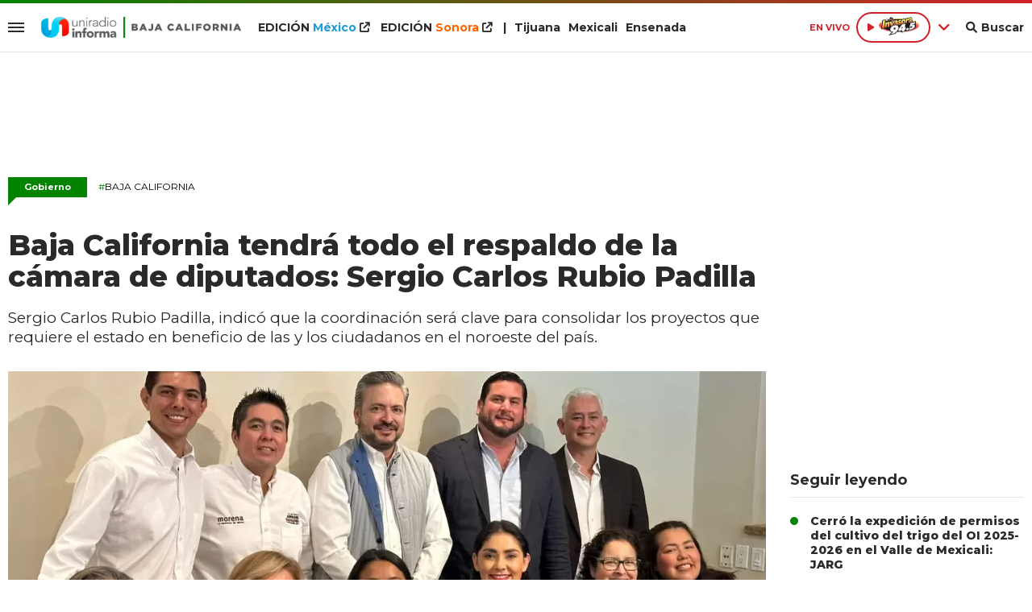

--- FILE ---
content_type: text/html; charset=ISO-8859-1
request_url: https://www.uniradiobaja.com/gobierno/baja-california-tendra-todo-respaldo-camara-diputados-sergio-carlos-rubio-padilla-n752584
body_size: 9696
content:
<!DOCTYPE html><html lang="es-MX" prefix="og: https://ogp.me/ns#"><head><title>Baja California tendrá todo el respaldo de la cámara de diputados: Sergio Carlos Rubio Padilla - Uniradio Informa Baja California</title> <meta charset="iso-8859-1" /><meta name="description" content="Sergio Carlos Rubio Padilla, indicó que la coordinación será clave para consolidar los proyectos que requiere el estado en beneficio de las y los ciudadanos en el noroeste del país." /><meta name="keywords" content="Sergio Carlos Rubio Padilla" /> <link rel="preload" href="https://statics.uniradiobaja.com/2024/06/crop/6667831bad9d4__940x492.webp" as="image"> <link rel="canonical" href="https://www.uniradiobaja.com/gobierno/baja-california-tendra-todo-respaldo-camara-diputados-sergio-carlos-rubio-padilla-n752584" /> <meta name="robots" content="index, follow, max-image-preview:large"/> <link rel="amphtml" href="https://www.uniradiobaja.com/gobierno/baja-california-tendra-todo-respaldo-camara-diputados-sergio-carlos-rubio-padilla-n752584/amp"/> <meta property="og:url" content="https://www.uniradiobaja.com/gobierno/baja-california-tendra-todo-respaldo-camara-diputados-sergio-carlos-rubio-padilla-n752584" /> <meta property="og:title" content="Baja California tendrá todo el respaldo de la cámara de diputados: Sergio Carlos Rubio Padilla" /> <meta property="og:description" content="Sergio Carlos Rubio Padilla, indicó que la coordinación será clave para consolidar los proyectos que requiere el estado en beneficio de las y los ciudadanos en el noroeste del país." /> <meta property="og:image" content="https://statics.uniradiobaja.com/2024/06/6667831bad9d4.jfif" /> <meta name="og:type" content="article" /> <meta name="og:site_name" content="Uniradio Informa Baja California" /> <meta name="og:region" content="Mexico" /> <meta name="og:country-name" content="Argentina" /> <meta name="twitter:card" content="summary_large_image" /> <meta name="twitter:title" content="Baja California tendrá todo el respaldo de la cámara de diputados: Sergio Carlos Rubio Padilla - Uniradio Informa Baja California" /> <meta name="twitter:image" content="https://statics.uniradiobaja.com/2024/06/6667831bad9d4.jfif" /> <meta name="twitter:site" content="@UniradioInforma" /> <meta name="twitter:creator" content="@UniradioInforma" /> <meta name="twitter:domain" content="https://www.uniradiobaja.com/" /> <meta name="twitter:description" content="Sergio Carlos Rubio Padilla, indicó que la coordinación será clave para consolidar los proyectos que requiere el estado en beneficio de las y los ciudadanos en el noroeste del país." /> <script type="application/ld+json"> { "@context": "http:\/\/schema.org", "@type": "NewsArticle", "headline": "Baja California tendr\u00e1 todo el respaldo de la c\u00e1mara de diputados: Sergio Carlos Rubio Padilla", "name": "Baja California tendr\u00e1 todo el respaldo de la c\u00e1mara de diputados: Sergio Carlos Rubio Padilla", "description": "Sergio Carlos Rubio Padilla, indic\u00f3 que la coordinaci\u00f3n ser\u00e1 clave para consolidar los proyectos que requiere el estado en beneficio de las y los ciudadanos en el noroeste del pa\u00eds.", "url": "https:\/\/www.uniradiobaja.com\/gobierno\/baja-california-tendra-todo-respaldo-camara-diputados-sergio-carlos-rubio-padilla-n752584", "dateCreated": "2024-06-10T15:49:00-07:00", "dateModified": "2024-06-10T15:50:19-07:00", "articleSection": "Gobierno", "keywords": "", "datePublished": "2024-06-10T15:49:00-07:00", "publisher": { "@type": "Organization", "name": "Uniradio Informa Baja California", "logo": { "@type": "ImageObject", "url": "https:\/\/statics.uniradiobaja.com\/uniradio\/img\/global\/uniradio_rrss.png", "width": "512", "height": "512" } }, "mainEntityOfPage": { "@type": "WebPage", "@id": "https:\/\/www.uniradiobaja.com\/gobierno\/baja-california-tendra-todo-respaldo-camara-diputados-sergio-carlos-rubio-padilla-n752584" }, "author": { "@type": "Person", "name": "Uniradio Informa Baja California" }, "image": "https:\/\/statics.uniradiobaja.com\/2024\/06\/crop\/6667831bad9d4__940x492.webp"
}</script> <script type="application/ld+json">{ "@context": "http://schema.org", "@type": "BreadcrumbList", "itemListElement": [{ "@type": "ListItem", "position": 1, "name": "Gobierno", "item": "https://www.uniradiobaja.com/gobierno/" },{ "@type": "ListItem", "position": 2, "name": "Baja California tendrá todo el respaldo de la cámara de diputados: Sergio Carlos Rubio Padilla" }]
} </script> <meta name="theme-color" content="#048300"> <meta name="msapplication-navbutton-color" content="#048300"> <meta name="apple-mobile-web-app-status-bar-style" content="#048300"> <meta name="author" content="Sourtech"> <meta name="generator" content="AmuraCMS powered by Sourtech" /> <meta name="viewport" content="width=device-width, initial-scale=1"> <link rel="dns-prefetch" href="//code.jquery.com" /> <link rel="dns-prefetch" href="//fonts.googleapis.com" /> <link rel="dns-prefetch" href="//cdnjs.cloudflare.com" /> <link rel="dns-prefetch" href="//unpkg.com" /> <link rel="preconnect" href="https://fonts.googleapis.com"> <link rel="preconnect" href="https://fonts.gstatic.com" crossorigin> <link rel="dns-prefetch" href="//statics.uniradiobaja.com/"/><link rel="preconnect" href="https://statics.uniradiobaja.com/"/> <link rel="preload" href="https://fonts.googleapis.com/css2?family=Merriweather:wght@400;700&family=Montserrat:wght@400;500;600;700;800&display=swap" as="style" onload="this.onload=null;this.rel='stylesheet'"><link rel="preload" href="https://cdnjs.cloudflare.com/ajax/libs/font-awesome/6.1.0/css/all.min.css" as="style" onload="this.onload=null;this.rel='stylesheet'"><link rel="preload" href="https://cdnjs.cloudflare.com/ajax/libs/Swiper/7.0.2/swiper-bundle.css" as="style" onload="this.onload=null;this.rel='stylesheet'"><link rel="preload" href="https://cdnjs.cloudflare.com/ajax/libs/weather-icons/2.0.12/css/weather-icons.min.css" as="style" onload="this.onload=null;this.rel='stylesheet'"><link type="text/css" rel="stylesheet" href="https://statics.uniradiobaja.com/uniradio/css/uniradio.california.css?v=1690839452" /> <link rel="preload" as="font" href="https://statics.uniradiobaja.com/uniradio/webfonts/fa-solid-900.woff2" type="font/woff2" crossorigin="anonymous"><link rel="preload" as="font" href="https://statics.uniradiobaja.com/uniradio/webfonts/fa-brands-400.woff2" type="font/woff2" crossorigin="anonymous"> <link rel="shortcut icon" href="https://statics.uniradiobaja.com/uniradio/img/global/favicon.bc.png"/><link rel="icon" href="https://statics.uniradiobaja.com/uniradio/img/global/favicon.bc.png" sizes="32x32" /><link rel="apple-touch-icon" href="https://statics.uniradiobaja.com/uniradio/img/global/favicon.bc.png" /><meta name="msapplication-TileImage" content="https://statics.uniradiobaja.com/uniradio/img/global/favicon.bc.png" /> <!-- Global site tag (gtag.js) - Google Analytics --><script async src="https://www.googletagmanager.com/gtag/js?id=UA-15309780-1"></script><script>window.dataLayer= window.dataLayer || [];function gtag(){dataLayer.push(arguments);}	gtag('js', new Date());gtag('config', 'UA-15309780-1');</script> <!-- ANALYTICS 4 --><script async src="https://www.googletagmanager.com/gtag/js?id=G-280TDYEPEC"></script><script> window.dataLayer = window.dataLayer || []; function gtag(){dataLayer.push(arguments);} gtag('js', new Date()); gtag('config', 'G-280TDYEPEC');</script> <script type="text/javascript" language="javascript">	var sitioEplanning = '69f67';	var seccionEplanning = 'gobierno';	var subseccionEplanning = '';	var arrayPosiciones = new Array('PHmovil', 'M1', 'M2', 'M2P', 'M3', 'PHdesktop', 'Leaderboard', 'Box1','Box2', 'Leftbox', 'Bigbox', 'Halfpage', 'Flotantefijo');</script> <script type="text/javascript" src="https://statics.uniradiobaja.com/uniradio/js/eplanning.js"></script> </head><body> <main id="front" class="unradio_california" data-root="https://www.uniradiobaja.com/"> <div class="stk-header"><div class="satelite v-light"><div class="wrapper"><div class="left-items"><div class="hamburger"><div class="hamburger-inner"><div class="bar bar1"></div><div class="bar bar2"></div><div class="bar bar3"></div><div class="bar bar4"></div></div></div> <div class="logo-top fijo"><a href="https://www.uniradiobaja.com/" title="Uniradio Informa Baja California"><img src="https://statics.uniradiobaja.com/uniradio/img/global/uniradio-informa-california.svg" alt="Uniradio Informa Baja California" width="636" height="72"></a></div><div class="top-nav"><ul><li class="edi mexico"><a target="_blank" href="https://www.uniradioinforma.com/" title="M&eacute;xico">EDICI&Oacute;N <span>M&eacute;xico</span> <i class="fa fa-external-link"></i></a></li> <li class="edi sonora"><a target="_blank" href="https://www.uniradiosonora.com/" title="Sonora">EDICI&Oacute;N <span>Sonora</span></a> <i class="fa fa-external-link"></i></li> <li>|</li><li><a href="https://www.uniradiobaja.com/region/tijuana" title="Tijuana">Tijuana</a></li><li><a href="https://www.uniradiobaja.com/region/mexicali" title="Mexicali">Mexicali</a></li><li><a href="https://www.uniradiobaja.com/region/ensenada" title="Ensenada">Ensenada</a></li></ul></div></div><div class="right-items fijo"><span class="fecha">M&eacute;xico 16 Enero de 2026</span> <div class="p-audio-stream p_sticky" id="jp_container_uniradio" role="application" aria-label="media player"> <div class="radio-controls"> <span class="live">EN VIVO</span> <div class="radio-actual"> <div class="radio listening" data-station="https://streamingcwsradio30.com:7023/stream?type=http&nocache=1"> <span class="play"><i class="fa-solid fa-play icon"></i></span> <span><img src="https://statics.uniradiobaja.com/uniradio/img/global/945-La-Invasora-news-logo.svg" width="97" height="35" alt="La Invasora 94.5 FM en vivo"></span> </div> </div> <span class="more"><i class="fa-solid fa-angle-down"></i></span> <div class="radios-list"> <div class="radio not" data-station="https://streamingcwsradio30.com:7021/stream?type=http&nocache=1"> <span class="play"><i class="fa-solid fa-play icon"></i></span> <span><img src="https://statics.uniradiobaja.com/uniradio/img/global/1073-Pulsar-news-logo.svg" width="88" height="35" alt="Pulsar"></span> </div> <div class="radio not" data-station="https://streamingcwsradio30.com:7022/stream?type=http&nocache=1"> <span class="play"><i class="fa-solid fa-play icon"></i></span> <span><img src="https://statics.uniradiobaja.com/uniradio/img/global/997-La-Invasora-news-logo.svg" width="97" height="35" alt="La Invasora 99.7 en vivo"></span> </div> <div class="radio not" data-station="https://streamingcwsradio30.com:7024/stream?type=http&nocache=1"> <span class="play"><i class="fa-solid fa-play icon"></i></span> <span><img src="https://statics.uniradiobaja.com/uniradio/img/global/860-La-Poderosa-news-logo.svg" width="97" height="35" alt="860"></span> </div> <div class="radio not" data-station="https://streamingcwsradio30.com/8076/stream?type=http&nocache=1"> <span class="play"><i class="fa-solid fa-play icon"></i></span> <span><img src="https://statics.uniradiobaja.com/uniradio/img/global/emisoras/mexicali/invasora_1049.png" width="97" height="35" alt="860"></span> </div> </div> </div> <div id="radio_uniradio_header" class="jp-jplayer"></div> </div> <div class="bt-search"><div class="bt-search-open"><i class="fas fa-search"></i><span>Buscar</span></div> </div> </div></div><div class="mwrapper"><div class="sub-top"><div class="categorias"><a href="https://www.uniradiobaja.com/sociedad/" class="" title="Sociedad" >Sociedad</a><a href="https://www.uniradiobaja.com/gobierno/" class="" title="Gobierno" >Gobierno</a><a href="https://www.uniradiobaja.com/policiaca/" class="" title="Policiaca" >Policiaca</a><a href="https://www.uniradiobaja.com/salud/" class="" title="Salud" >Salud</a><a href="https://www.uniradiobaja.com/fama/" class="" title="Fama" >Fama</a><a href="https://www.uniradiobaja.com/negocios/" class="" title="Negocios" >Negocios</a><a href="https://www.uniradiobaja.com/mundo/" class="" title="Mundo" >Mundo</a><a href="https://www.uniradiobaja.com/deportes/" class="" title="Deportes" >Deportes</a><a href="https://www.uniradiobaja.com/ciencia-tecnologia/" class="" title="Ciencia y tecnología" >Ciencia y tecnología</a><a href="https://www.uniradiobaja.com/viral/" class="" title="Viral" >Viral</a> </div> <div class="info-top"></div></div></div></div></div><div id="bn"></div> <div class="menu-desp"><nav class="nav-desp"><div id="close-menu" class="close"><i class="fa-solid fa-xmark"></i></div><div class="logo"><a href="https://www.uniradiobaja.com/" title="Uniradio Informa Baja California"><img src="https://statics.uniradiobaja.com/uniradio/img/global/uniradio-informa-california.svg" alt="Uniradio Informa Baja California" width="320" height="38"></a></div><div class="search-area"> <form id="search" class="frmSearch" method="get" action="https://www.uniradiobaja.com/search"> <input type="search" name="q" placeholder="Buscar" class="search-input"> <button class="action" aria-label="Buscar"><i class="fas fa-search"></i></button> </form> </div><ul class="menu-nav"> <li class="edicion mexico"><a target="_blank" href="https://www.uniradioinforma.com/" class="active" title="M&eacute;xico">EDICI&Oacute;N <span>M&eacute;xico</span></a> <i class="fa fa-external-link"></i></li> <li class="edicion sonora"><a target="_blank" href="https://www.uniradiosonora.com/" class="active" title="Sonora">EDICI&Oacute;N <span>Sonora</span></a> <i class="fa fa-external-link"></i></li> <li class="edicion"><a href="https://www.uniradiobaja.com/region/tijuana" class="active" title="Tijuana"><i class="fas fa-plus"></i> Tijuana</a></li> <li class="edicion"><a href="https://www.uniradiobaja.com/region/mexicali" class="active" title="Mexicali"><i class="fas fa-plus"></i> Mexicali</a></li> <li class="edicion"><a href="https://www.uniradiobaja.com/region/ensenada" class="active" title="Ensenada"><i class="fas fa-plus"></i> Ensenada</a></li> <li class=""><a href="https://www.uniradiobaja.com/ultimas-noticias/" title="Últimas Noticias" class="">Últimas Noticias</a></li> <li class=""><a href="https://www.uniradiobaja.com/sociedad/" title="Sociedad" class="">Sociedad</a></li> <li class=""><a href="https://www.uniradiobaja.com/gobierno/" title="Gobierno" class="">Gobierno</a></li> <li class=""><a href="https://www.uniradiobaja.com/policiaca/" title="Policiaca" class="">Policiaca</a></li> <li class=""><a href="https://www.uniradiobaja.com/salud/" title="Salud" class="">Salud</a></li> <li class=""><a href="https://www.uniradiobaja.com/fama/" title="Fama" class="">Fama</a></li> <li class=""><a href="https://www.uniradiobaja.com/negocios/" title="Negocios" class="">Negocios</a></li> <li class=""><a href="https://www.uniradiobaja.com/mundo/" title="Mundo" class="">Mundo</a></li> <li class=""><a href="https://www.uniradiobaja.com/deportes/" title="Deportes" class="">Deportes</a></li> <li class=""><a href="https://www.uniradiobaja.com/ciencia-tecnologia/" title="Ciencia y tecnología" class="">Ciencia y tecnología</a></li> <li class=""><a href="https://www.uniradiobaja.com/viral/" title="Viral" class="">Viral</a></li> <li class=""><a href="https://www.uniradiobaja.com/reportajes-especiales/" title="Reportajes Especiales" class="active">Reportajes Especiales</a></li> <li class="ahorra-dinero"><a href="https://www.uniradiobaja.com/columnas/" title="Columnas" class="active">Columnas</a></li> </ul><div class="social"> <a href="https://www.facebook.com/uniradiobaja/" target="_blank" rel="noopener nofollow" aria-label="Facebook"><i class="fab fa-facebook-f"></i></a> <a href="https://twitter.com/Uniradiobaja" target="_blank" rel="noopener nofollow" aria-label="Twitter"><i class="fab fa-twitter"></i></a> <a href="https://www.youtube.com/@uniradiobaja" target="_blank" rel="noopener nofollow" aria-label="Youtube"><i class="fab fa-youtube"></i></a> <a href="https://www.instagram.com/uniradiobaja/" target="_blank" rel="noopener nofollow" aria-label="Instagram"><i class="fab fa-instagram"></i></a> <a href="https://www.tiktok.com/@uniradiobaja" target="_blank" rel="noopener nofollow" aria-label="TikTok"><i class="fab fa-tiktok"></i></a> </div> <p class="emis"><strong>Emisoras de radio</strong></p> <div class="columns dos"> <div class="col"> <p class="emis">San Diego</p> <div class="emisoras"> <a href="https://www.invasora997.com" title="Invasora" target="_blank"><img src="https://statics.uniradiobaja.com/uniradio/img/global/emisoras/bc/invasora_997.png" alt="Invasora" width="150" height="73" loading="lazy"></a><a href="https://www.pulsarfm.com" title="Pulsar" target="_blank"><img src="https://statics.uniradiobaja.com/uniradio/img/global/emisoras/bc/pulsar_1073.png" alt="Pulsar" width="150" height="59" loading="lazy"></a> </div> </div> <div class="col"> <p class="emis">Tijuana</p> <div class="emisoras"> <a href="https://www.invasora945.com" title="Invasora 94.5" target="_blank"><img src="https://statics.uniradiobaja.com/uniradio/img/global/emisoras/bc/invasora_945.png" alt="La Invasora" width="150" height="73" loading="lazy"></a><a href="http://www.lapoderosa860.com/" title="La Poderosa 860" target="_blank"><img src="https://statics.uniradiobaja.com/uniradio/img/global/emisoras/bc/poderosa_860.png" alt="La Poderosa" width="150" height="50" loading="lazy"></a><a href="https://www.pulsarfm.com" title="Pulsar" target="_blank"><img src="https://statics.uniradiobaja.com/uniradio/img/global/emisoras/bc/pulsar_1073.png" alt="Pulsar" width="150" height="59" loading="lazy"></a> </div> </div> </div> <div class="columns dos"> <div class="col"> <p class="emis">Mexicali</p> <div class="emisoras"> <a href="https://www.invasora1049.com/" title="Invasora 104.9" target="_blank"><img src="https://statics.uniradiobaja.com/uniradio/img/global/emisoras/mexicali/invasora_1049.png" alt="La Invasora" width="150" height="69" loading="lazy"></a> </div> </div> <div class="col"> <p class="emis">Hermosillo</p> <div class="emisoras"> <a href="https://www.stereo100.com.mx" title="Stereo" target="_blank"><img src="https://statics.uniradiobaja.com/uniradio/img/global/emisoras/sonora/stereo_1003.png" alt="Stereo" width="150" height="65" loading="lazy"></a><a href="https://www.invasora1019.com" title="Invasora" target="_blank"><img src="https://statics.uniradiobaja.com/uniradio/img/global/emisoras/sonora/invasora_1019.png" alt="Invasora" width="150" height="64" loading="lazy"></a><a href="https://www.lazeta1027.com" title="La Z" target="_blank"><img src="https://statics.uniradiobaja.com/uniradio/img/global/emisoras/sonora/z_102.7.png" alt="La Z" width="150" height="78" loading="lazy"></a> </div> </div> </div> <div class="columns dos"> <div class="col"> <p class="emis">CD. Obreg&oacute;n</p> <div class="emisoras"> <a href="https://www.invasora905.com" title="Invasora 94.5" target="_blank"><img src="https://statics.uniradiobaja.com/uniradio/img/global/emisoras/sonora/invasora_905.png" alt="La Invasora" width="150" height="61" loading="lazy"></a><a href="https://www.lazeta985.com" title="La Z" target="_blank"><img src="https://statics.uniradiobaja.com/uniradio/img/global/emisoras/sonora/z_985.png" alt="La Z" width="150" height="78" loading="lazy"></a> </div> </div> <div class="col"> <p class="emis">Navojoa</p> <div class="emisoras"> <a href="https://www.ke1045.com" title="KE" target="_blank"><img src="https://statics.uniradiobaja.com/uniradio/img/global/emisoras/sonora/ke_1045.png" alt="KE" width="150" height="65" loading="lazy"></a><a href="https://www.zeta889.com" title="La Z" target="_blank"><img src="https://statics.uniradiobaja.com/uniradio/img/global/emisoras/sonora/z_889.png" alt="La Z" width="150" height="81" loading="lazy"></a> </div> </div> </div> </nav></div> <div class="contoy"> <div class="ficha-container"><div class="wrapper"> <div class="ada ada_top ada_mod" data-id="AD55|BC_Leaderboard"> <div class="ada-wrapper" > <div id='div-ada-55' style='width:728px; height:90px' class="ada-content"> <script type="text/javascript">eplAD4M("Leaderboard");</script> </div> </div> </div> <a class="tag" href="https://www.uniradiobaja.com/gobierno/" title="Gobierno">Gobierno</a> <p class="ky"><a href="https://www.uniradiobaja.com/temas/baja-california-t16" title="Baja California"><span>#</span>Baja California</a></p> <div class="columns tres-uno"> <div class="col" > <div class="article infinit"> <article class="precontent obsAmuraArticle" data-link="https://www.uniradiobaja.com/gobierno/baja-california-tendra-todo-respaldo-camara-diputados-sergio-carlos-rubio-padilla-n752584" data-title="Baja California tendrá todo el respaldo de la cámara de diputados: Sergio Carlos Rubio Padilla"> <h1 class="tit-ficha">Baja California tendrá todo el respaldo de la cámara de diputados: Sergio Carlos Rubio Padilla</h1> <h2 class="sufix-ficha">Sergio Carlos Rubio Padilla, indicó que la coordinación será clave para consolidar los proyectos que requiere el estado en beneficio de las y los ciudadanos en el noroeste del país.</h2> </article> <figure class="image-detail"> <picture> <source type="image/webp" media="(min-width: 1000px)" srcset="https://statics.uniradiobaja.com/2024/06/crop/6667831bad9d4__940x492.webp"> <img class="cst_img" src="https://statics.uniradiobaja.com/2024/06/crop/6667831bad9d4__400x209.webp" width="940" height="492" alt="Sergio Carlos Rubio Padilla" longdesc="Archivo" > </picture> <figcaption>Sergio Carlos Rubio Padilla <strong>Archivo</strong></figcaption> </figure> <div class="columns cincuenta-rest"> <div class="col"> </div> <div class="col"> <p class="autor"> </p><p class="miga">10/06/2024 15:49 / <a href="https://www.uniradiobaja.com/"><strong>Uniradio Informa Baja California</strong></a> / <a href="https://www.uniradiobaja.com/gobierno/" title="Gobierno">Gobierno</a> <span class="update">/ Actualizado al 10/06/2024</span></p> <div class="redes-share"> <div class="items unique"> <a href="#" class="redlink" title="Whatsapp" onclick="javascript:trackSocial('whatsapp', 'https://www.uniradiobaja.com/gobierno/baja-california-tendra-todo-respaldo-camara-diputados-sergio-carlos-rubio-padilla-n752584', 'Baja\x20California\x20tendr\u00E1\x20todo\x20el\x20respaldo\x20de\x20la\x20c\u00E1mara\x20de\x20diputados\x3A\x20Sergio\x20Carlos\x20Rubio\x20Padilla');return false"><i class="fab fa-whatsapp"></i></a> <a href="#" class="redlink" title="Twitter" onclick="javascript:trackSocial('twitter', 'https://www.uniradiobaja.com/gobierno/baja-california-tendra-todo-respaldo-camara-diputados-sergio-carlos-rubio-padilla-n752584', 'Baja\x20California\x20tendr\u00E1\x20todo\x20el\x20respaldo\x20de\x20la\x20c\u00E1mara\x20de\x20diputados\x3A\x20Sergio\x20Carlos\x20Rubio\x20Padilla');return false"><i class="fab fa-twitter"></i></a> <a href="#" class="redlink" title="Facebook" onclick="javascript:trackSocial('facebook', 'https://www.uniradiobaja.com/gobierno/baja-california-tendra-todo-respaldo-camara-diputados-sergio-carlos-rubio-padilla-n752584');return false"><i class="fab fa-facebook-square"></i></a> <a href="#" class="redlink" title="Linkedin" onclick="javascript:trackSocial('linkedin', 'https://www.uniradiobaja.com/gobierno/baja-california-tendra-todo-respaldo-camara-diputados-sergio-carlos-rubio-padilla-n752584', 'Baja\x20California\x20tendr\u00E1\x20todo\x20el\x20respaldo\x20de\x20la\x20c\u00E1mara\x20de\x20diputados\x3A\x20Sergio\x20Carlos\x20Rubio\x20Padilla');return false"><i class="fab fa-linkedin"></i></a> <a href="#" class="redlink d-sm-none" title="Telegram" onclick="javascript:trackSocial('telegram', 'https://www.uniradiobaja.com/gobierno/baja-california-tendra-todo-respaldo-camara-diputados-sergio-carlos-rubio-padilla-n752584', 'Baja\x20California\x20tendr\u00E1\x20todo\x20el\x20respaldo\x20de\x20la\x20c\u00E1mara\x20de\x20diputados\x3A\x20Sergio\x20Carlos\x20Rubio\x20Padilla');return false"><i class="fab fa-telegram-plane"></i></a> </div> </div> <article class="content"> <div class="ada ada_content ada_mod" data-id="AD63|BC_LEFTBOX"> <div class="ada-wrapper" > <div id='div-ada-63' style='width:300px; height:250px' class="ada-content"> <script type="text/javascript">eplAD4M("Leftbox");</script> </div> </div> </div> <p><strong>TIJUANA.- </strong>Baja California será clave para la construcción del segundo piso de la cuarta transformación de la Presidenta, Claudia Sheinbaum Pardo, señaló el diputado federal electo, Sergio Carlos Rubio Padilla, y coordinador político del diputado electo, Alfonso Ramírez Cuéllar, en una reunión de trabajo realizada con las y los candidatos electos a las alcaldías, diputaciones locales y federales, del estado fronterizo. <p>"Muchas felicidades a cada una y uno de ustedes por este gran logro del movimiento de transformación. Desde la Federación tendrán todo el respaldo para atender cada una de las problemáticas que tienen en sus municipios y el estado de Baja California" señaló Rubio Padilla. <p>En la reunión de trabajo estuvieron presentes, el presidente municipal electo de Tijuana, Ismael Burgueño, las alcaldesas electas de Rosarito y San Quintín, Rocío Adame y Miriam Cano, el alcalde electo de Tecate, Román Cota, así como las y el diputado federal electo, Armando Samaniego, Evangelina Moreno, Claudia Moreno; así como los diputados locales electos, Jorge Ramos Hernández, Evelyn Sánchez y Julia Andrea González. <p>Acordaron mantener reuniones de seguimiento para fortalecer los trabajos en coordinación para respaldar el proyecto de la presidenta electa, Claudia Sheinbaum Pardo y dar continuidad al esfuerzo que realiza la Gobernadora, Marina del Pilar Ávila. <p>Sergio Carlos Rubio Padilla, indicó que la coordinación será clave para consolidar los proyectos que requiere el estado en beneficio de las y los ciudadanos en el noroeste del país. <p>  </article> <div class="tags-content"> <strong>Temas relacionados</strong> <a href="https://www.uniradiobaja.com/tags/sergio-carlos-rubio-padilla-t116628" title="Sergio Carlos Rubio Padilla">Sergio Carlos Rubio Padilla</a> </div> </div></div> <div ></div> </div> <div id="obsAmuraNews"></div> <div class="last-news"> <h2 class="tit-section-mini light">Siga leyendo</h2> <article class="noti-box top"> <div class="columns uno-dos-nobreak"> <figure> <a href="https://www.uniradiobaja.com/gobierno/inicia-gobierno-municipal-tijuana-jornadas-bacheo-delegaciones-municipales-n864400" title="Inicia Gobierno Municipal de Tijuana jornadas de bacheo en delegaciones municipales"> <picture> <source type="image/webp" media="(min-width: 1000px)" srcset="https://statics.uniradiobaja.com/2026/01/crop/696ad3184f918__190x122.webp"> <img class="cst_img" loading="lazy" src="https://statics.uniradiobaja.com/2026/01/crop/696ad3184f918__190x122.webp" width="190" height="122" alt="Inicia Gobierno Municipal de Tijuana jornadas de bacheo en delegaciones municipales" > </picture> </a> </figure> <div class="info"> <h3 class="tit"><a href="https://www.uniradiobaja.com/gobierno/inicia-gobierno-municipal-tijuana-jornadas-bacheo-delegaciones-municipales-n864400" title="Inicia Gobierno Municipal de Tijuana jornadas de bacheo en delegaciones municipales" data-format="1">Inicia Gobierno Municipal de Tijuana jornadas de bacheo en delegaciones municipales</a></h3> </div> </div> </article> <article class="noti-box top"> <div class="columns uno-dos-nobreak"> <figure> <a href="https://www.uniradiobaja.com/gobierno/exhortan-fiscalia-estado-esclarecer-filtracion-expuso-mas-mil-agentes-n864398" title="Exhortan a la Fiscalía del Estado a esclarecer filtración que expuso a más de mil agentes"> <picture> <source type="image/webp" media="(min-width: 1000px)" srcset="https://statics.uniradiobaja.com/2025/11/crop/691fd46fa2459__190x122.webp"> <img class="cst_img" loading="lazy" src="https://statics.uniradiobaja.com/2025/11/crop/691fd46fa2459__190x122.webp" width="190" height="122" alt="Exhortan a la Fiscalía del Estado a esclarecer filtración que expuso a más de mil agentes" > </picture> </a> </figure> <div class="info"> <h3 class="tit"><a href="https://www.uniradiobaja.com/gobierno/exhortan-fiscalia-estado-esclarecer-filtracion-expuso-mas-mil-agentes-n864398" title="Exhortan a la Fiscalía del Estado a esclarecer filtración que expuso a más de mil agentes" data-format="1">Exhortan a la Fiscalía del Estado a esclarecer filtración que expuso a más de mil agentes</a></h3> </div> </div> </article> <article class="noti-box top"> <div class="columns uno-dos-nobreak"> <figure> <a href="https://www.uniradiobaja.com/gobierno/asiste-sindica-procuradora-xxv-ayuntamiento-tijuana-decimo-aniversario-crit-baja-california-n864396" title="Asiste Síndica Procuradora del XXV Ayuntamiento de Tijuana a décimo aniversario del CRIT Baja California"> <picture> <source type="image/webp" media="(min-width: 1000px)" srcset="https://statics.uniradiobaja.com/2026/01/crop/696ad1811c477__190x122.webp"> <img class="cst_img" loading="lazy" src="https://statics.uniradiobaja.com/2026/01/crop/696ad1811c477__190x122.webp" width="190" height="122" alt="Asiste Síndica Procuradora del XXV Ayuntamiento de Tijuana a décimo aniversario del CRIT Baja California" > </picture> </a> </figure> <div class="info"> <h3 class="tit"><a href="https://www.uniradiobaja.com/gobierno/asiste-sindica-procuradora-xxv-ayuntamiento-tijuana-decimo-aniversario-crit-baja-california-n864396" title="Asiste Síndica Procuradora del XXV Ayuntamiento de Tijuana a décimo aniversario del CRIT Baja California" data-format="1">Asiste Síndica Procuradora del XXV Ayuntamiento de Tijuana a décimo aniversario del CRIT Baja California</a></h3> </div> </div> </article> <article class="noti-box top"> <div class="columns uno-dos-nobreak"> <figure> <a href="https://www.uniradiobaja.com/gobierno/congreso-bc-reafirma-defensa-soberania-nacional-n864388" title="Congreso de BC reafirma defensa de la soberanía nacional"> <picture> <source type="image/webp" media="(min-width: 1000px)" srcset="https://statics.uniradiobaja.com/2025/12/crop/6946236ec8952__190x122.webp"> <img class="cst_img" loading="lazy" src="https://statics.uniradiobaja.com/2025/12/crop/6946236ec8952__190x122.webp" width="190" height="122" alt="Congreso de BC reafirma defensa de la soberanía nacional" > </picture> </a> </figure> <div class="info"> <h3 class="tit"><a href="https://www.uniradiobaja.com/gobierno/congreso-bc-reafirma-defensa-soberania-nacional-n864388" title="Congreso de BC reafirma defensa de la soberanía nacional" data-format="1">Congreso de BC reafirma defensa de la soberanía nacional</a></h3> </div> </div> </article> <article class="noti-box top"> <div class="columns uno-dos-nobreak"> <figure> <a href="https://www.uniradiobaja.com/gobierno/baja-california-crece-dejar-nadie-atras-claudia-agaton-n864386" title="Baja California crece sin dejar a nadie atrás: Claudia Agatón"> <picture> <source type="image/webp" media="(min-width: 1000px)" srcset="https://statics.uniradiobaja.com/2026/01/crop/696ac85804cbd__190x122.webp"> <img class="cst_img" loading="lazy" src="https://statics.uniradiobaja.com/2026/01/crop/696ac85804cbd__190x122.webp" width="190" height="122" alt="Baja California crece sin dejar a nadie atrás: Claudia Agatón" > </picture> </a> </figure> <div class="info"> <h3 class="tit"><a href="https://www.uniradiobaja.com/gobierno/baja-california-crece-dejar-nadie-atras-claudia-agaton-n864386" title="Baja California crece sin dejar a nadie atrás: Claudia Agatón" data-format="1">Baja California crece sin dejar a nadie atrás: Claudia Agatón</a></h3> </div> </div> </article> </div> </div> <div class="col"> <div class="mod-aside"> <div class="ada ada_sidebar ada_mod" data-id="AD61|BC_BOX1"> <div class="ada-wrapper" > <div id='div-ada-61' style='width:300px; height:250px' class="ada-content"> <script type="text/javascript">eplAD4M("Box1");</script> </div> </div> </div> <div class="last-news"> <h2 class="tit-section-mini">Seguir leyendo</h2> <ul> <li><a href="https://www.uniradiobaja.com/gobierno/cerro-expedicion-permisos-cultivo-trigo-oi-2025-2026-valle-mexicali-jarg-n864384" title="Cerró la expedición de permisos del cultivo del trigo del OI 2025-2026 en el Valle de Mexicali: JARG">Cerró la expedición de permisos del cultivo del trigo del OI 2025-2026 en el Valle de Mexicali: JARG</a></li> </ul> <ul> <li><a href="https://www.uniradiobaja.com/gobierno/convocan-elecciones-elegir-presidente-centenario-canaco-tijuana-n864380" title="Convocan a elecciones para elegir al presidente del centenario de CANACO Tijuana">Convocan a elecciones para elegir al presidente del centenario de CANACO Tijuana</a></li> </ul> <ul> <li><a href="https://www.uniradiobaja.com/gobierno/tras-caida-9-indigencia-refugio-newsom-anuncia-nuevas-inversiones-vivienda-servicios-mayor-rendicion-cuentas-n864366" title="Tras caída de 9% en la indigencia sin refugio, Newsom anuncia nuevas inversiones en vivienda y servicios con mayor rendición de cuentas">Tras caída de 9% en la indigencia sin refugio, Newsom anuncia nuevas inversiones en vivienda y servicios con mayor rendición de cuentas</a></li> </ul> <ul> <li><a href="https://www.uniradiobaja.com/gobierno/celebra-comite-transparencia-acceso-informacion-publica-ieebc-su-1-sesion-ordinaria-n864360" title="Celebra comité de transparencia y acceso a la información pública del IEEBC su 1ª Sesión Ordinaria">Celebra comité de transparencia y acceso a la información pública del IEEBC su 1ª Sesión Ordinaria</a></li> </ul> <ul> <li><a href="https://www.uniradiobaja.com/gobierno/fortalece-oferta-arte-cultura-mas-160-cursos-todas-edades-gobierno-marina-pilar-n864354" title="Fortalece la oferta de arte y cultura con más de 160 cursos para todas las edades Gobierno de Marina del Pilar">Fortalece la oferta de arte y cultura con más de 160 cursos para todas las edades Gobierno de Marina del Pilar</a></li> </ul> </div> <div class="ada ada_sidebar ada_mod" data-id="AD62|BC_BOX2"> <div class="ada-wrapper" > <div id='div-ada-62' style='width:300px; height:250px' class="ada-content"> <script type="text/javascript">eplAD4M("Box2");</script> </div> </div> </div> <div class=""> <div class="mas-visto mod45"> <h2 class="tit-box"><span class="tx">Lo Más leído</span></h2> <ol class="list-counter"> <li> <article class="noti-box list"> <div class="columns dos-uno-nobreak"> <div class="info"> <span class="sect">Gobierno</span> <h3 class="tit"><a href="https://www.uniradiobaja.com/gobierno/habria-declaratoria-desastre-colonia-libertad-deslizamiento-tierra-afectaria-500-viviendas-n864031" title="Habría declaratoria de desastre en colonia Libertad por deslizamiento de tierra que afectaría 500 viviendas">Habría declaratoria de desastre en colonia Libertad por deslizamiento de tierra que afectaría 500 viviendas</a></h3> </div> <figure> <a href="https://www.uniradiobaja.com/gobierno/habria-declaratoria-desastre-colonia-libertad-deslizamiento-tierra-afectaria-500-viviendas-n864031" title="Habría declaratoria de desastre en colonia Libertad por deslizamiento de tierra que afectaría 500 viviendas" class="wlz"> <picture> <source type="image/webp" media="(min-width: 1000px)" srcset="https://statics.uniradiobaja.com/2026/01/crop/69681a258750c__160x90.webp"> <img class="cst_img" src="https://statics.uniradiobaja.com/2026/01/crop/69681a258750c__160x90.webp" width="160" height="90" alt="Deslizamiento de tierra que afectaría 500 viviendas en colonia Libertad" longdesc="Octavio Fabela" > </picture> </a> </figure> </div> </article> </li> <li> <article class="noti-box list"> <div class="columns dos-uno-nobreak"> <div class="info"> <span class="sect">Sociedad</span> <h3 class="tit"><a href="https://www.uniradiobaja.com/sociedad/inician-cierre-total-carriles-via-rapida-poniente-reparacion-socavon-n864140" title="Inician cierre total de carriles en la Vía Rápida Poniente por reparación de socavón">Inician cierre total de carriles en la Vía Rápida Poniente por reparación de socavón</a></h3> </div> <figure> <a href="https://www.uniradiobaja.com/sociedad/inician-cierre-total-carriles-via-rapida-poniente-reparacion-socavon-n864140" title="Inician cierre total de carriles en la Vía Rápida Poniente por reparación de socavón" class="wlz"> <picture> <source type="image/webp" media="(min-width: 1000px)" srcset="https://statics.uniradiobaja.com/2026/01/crop/69695006c7d11__160x90.webp"> <img class="cst_img" src="https://statics.uniradiobaja.com/2026/01/crop/69695006c7d11__160x90.webp" width="160" height="90" alt="Inician cierre total de carriles en la Vía Rápida Poniente por reparación de soc" longdesc="Uniradio Informa" > </picture> </a> </figure> </div> </article> </li> <li> <article class="noti-box list"> <div class="columns dos-uno-nobreak"> <div class="info"> <span class="sect">Reportajes Especiales</span> <h3 class="tit"><a href="https://www.uniradiobaja.com/reportajes-especiales/video-cuatro-semanas-iniciara-programa-cruce-agil-trabajadores-transfronterizos-costara-16-mil-pesos-mensuales-sedeti-n863891" title="VIDEO.- En cuatro semanas iniciará programa de cruce ágil para trabajadores transfronterizos; costará hasta 16 mil pesos mensuales: Sedeti">VIDEO.- En cuatro semanas iniciará programa de cruce ágil para trabajadores transfronterizos; costará hasta 16 mil pesos mensuales: Sedeti</a></h3> </div> <figure> <a href="https://www.uniradiobaja.com/reportajes-especiales/video-cuatro-semanas-iniciara-programa-cruce-agil-trabajadores-transfronterizos-costara-16-mil-pesos-mensuales-sedeti-n863891" title="VIDEO.- En cuatro semanas iniciará programa de cruce ágil para trabajadores transfronterizos; costará hasta 16 mil pesos mensuales: Sedeti" class="wlz"> <picture> <source type="image/webp" media="(min-width: 1000px)" srcset="https://statics.uniradiobaja.com/2026/01/crop/6965a62fba66f__160x90.webp"> <img class="cst_img" src="https://statics.uniradiobaja.com/2026/01/crop/6965a62fba66f__160x90.webp" width="160" height="90" alt="Programa de cruce ágil para trabajadores transfronterizos" longdesc="Alberto Elenes" > </picture> </a> </figure> </div> </article> </li> <li> <article class="noti-box list"> <div class="columns dos-uno-nobreak"> <div class="info"> <span class="sect">Sociedad</span> <h3 class="tit"><a href="https://www.uniradiobaja.com/sociedad/disminuyen-cruces-tj-sd-turisticos-aumentan-trabajo-estudio-the-border-group-n863617" title="Disminuyen cruces TJ-SD turísticos y aumentan los de trabajo y estudio: The Border Group">Disminuyen cruces TJ-SD turísticos y aumentan los de trabajo y estudio: The Border Group</a></h3> </div> <figure> <a href="https://www.uniradiobaja.com/sociedad/disminuyen-cruces-tj-sd-turisticos-aumentan-trabajo-estudio-the-border-group-n863617" title="Disminuyen cruces TJ-SD turísticos y aumentan los de trabajo y estudio: The Border Group" class="wlz"> <picture> <source type="image/webp" media="(min-width: 1000px)" srcset="https://statics.uniradiobaja.com/2026/01/crop/69655d8c481c4__160x90.webp"> <img class="cst_img" src="https://statics.uniradiobaja.com/2026/01/crop/69655d8c481c4__160x90.webp" width="160" height="90" alt="cruce fronterizo" longdesc="Octavio Fabela" > </picture> </a> </figure> </div> </article> </li> <li> <article class="noti-box list"> <div class="columns dos-uno-nobreak"> <div class="info"> <span class="sect">Sociedad</span> <h3 class="tit"><a href="https://www.uniradiobaja.com/sociedad/autoridades-alertan-mas-socavones-tijuana-rosarito-danos-estructurales-vialidades-n863272" title="Autoridades alertan por más socavones en Tijuana y Rosarito con daños estructurales en vialidades ">Autoridades alertan por más socavones en Tijuana y Rosarito con daños estructurales en vialidades </a></h3> </div> <figure> <a href="https://www.uniradiobaja.com/sociedad/autoridades-alertan-mas-socavones-tijuana-rosarito-danos-estructurales-vialidades-n863272" title="Autoridades alertan por más socavones en Tijuana y Rosarito con daños estructurales en vialidades " class="wlz"> <picture> <source type="image/webp" media="(min-width: 1000px)" srcset="https://statics.uniradiobaja.com/2026/01/crop/6961705d351bd__160x90.webp"> <img class="cst_img" src="https://statics.uniradiobaja.com/2026/01/crop/6961705d351bd__160x90.webp" width="160" height="90" alt="Socavón vía rápida en Tijuana" longdesc="Octavio Fabela" > </picture> </a> </figure> </div> </article> </li> </ol> </div> </div> <div class="ada amuraSticky ada_sidebar ada_mod" data-id="AD65|BC_HALFPAGE"> <div class="ada-wrapper" > <div id='div-ada-65' style='width:300px; height:600px' class="ada-content"> <script type="text/javascript">eplAD4M("Halfpage");</script> </div> </div> </div> </div></div> </div> <div class="relacionados"> <div class="ada ada_bottom ada_mod" data-id="AD64|BC_BIGBOX"> <div class="ada-wrapper" > <div id='div-ada-64' style='' class="ada-content"> <script type="text/javascript">eplAD4M("Bigbox");</script> </div> </div> </div> <div class="tit-section"><h2 class="tit">&Uacute;ltimas noticias</h2></div> <div class="columns cuatro"> <article class="noti-box"> <figure> <a href="https://www.uniradiobaja.com/sociedad/traza-arhitac-ejes-trabajo-fortalecer-capital-humano-tijuana-durante-2026-n864185" title="Traza Arhitac ejes de trabajo para fortalecer el capital humano en Tijuana durante el 2026"> <picture> <source type="image/webp" media="(min-width: 1000px)" srcset="https://statics.uniradiobaja.com/2026/01/crop/69696a801fd2c__450x265.webp"> <img class="cst_img" loading="lazy" src="https://statics.uniradiobaja.com/2026/01/crop/69696a801fd2c__450x265.webp" width="450" height="265" alt="Asociación de Recursos Humanos de la Industria de Tijuana" longdesc="Archivo" > </picture> </a> </figure> <div class="info"> <span class="tag">Sociedad</span> <h3 class="tit"><a href="https://www.uniradiobaja.com/sociedad/traza-arhitac-ejes-trabajo-fortalecer-capital-humano-tijuana-durante-2026-n864185" title="Traza Arhitac ejes de trabajo para fortalecer el capital humano en Tijuana durante el 2026">Traza Arhitac ejes de trabajo para fortalecer el capital humano en Tijuana durante el 2026</a></h3> </div> </article> <article class="noti-box"> <figure> <a href="https://www.uniradiobaja.com/gobierno/entrega-ismael-burgueno-apoyos-economicos-ciudadania-organismos-sociedad-civil-n864415" title="Entrega Ismael Burgueño apoyos económicos a la ciudadanía y a organismos de la sociedad civil"> <picture> <source type="image/webp" media="(min-width: 1000px)" srcset="https://statics.uniradiobaja.com/2026/01/crop/696b0704a15b6__450x265.webp"> <img class="cst_img" loading="lazy" src="https://statics.uniradiobaja.com/2026/01/crop/696b0704a15b6__450x265.webp" width="450" height="265" alt="Entrega de apoyos económicos" longdesc="Gobierno de Tijuana" > </picture> </a> </figure> <div class="info"> <span class="tag">Gobierno</span> <h3 class="tit"><a href="https://www.uniradiobaja.com/gobierno/entrega-ismael-burgueno-apoyos-economicos-ciudadania-organismos-sociedad-civil-n864415" title="Entrega Ismael Burgueño apoyos económicos a la ciudadanía y a organismos de la sociedad civil">Entrega Ismael Burgueño apoyos económicos a la ciudadanía y a organismos de la sociedad civil</a></h3> </div> </article> <article class="noti-box"> <figure> <a href="https://www.uniradiobaja.com/fama/muere-actriz-nickelodeon-fue-atropellada-nueva-york-n864412" title="Muere actriz de Nickelodeon; fue atropellada en Nueva York"> <picture> <source type="image/webp" media="(min-width: 1000px)" srcset="https://statics.uniradiobaja.com/2026/01/crop/696afaa659379__450x265.webp"> <img class="cst_img" loading="lazy" src="https://statics.uniradiobaja.com/2026/01/crop/696afaa659379__450x265.webp" width="450" height="265" alt="Actriz de Nickelodeon" longdesc="Archivo" > </picture> </a> </figure> <div class="info"> <span class="tag">Fama</span> <h3 class="tit"><a href="https://www.uniradiobaja.com/fama/muere-actriz-nickelodeon-fue-atropellada-nueva-york-n864412" title="Muere actriz de Nickelodeon; fue atropellada en Nueva York">Muere actriz de Nickelodeon; fue atropellada en Nueva York</a></h3> </div> </article> <article class="noti-box"> <figure> <a href="https://www.uniradiobaja.com/gobierno/toma-claudia-agaton-protesta-guadalupe-salazar-como-nueva-tesorera-municipal-n864410" title="Toma Claudia Agatón protesta a Guadalupe Salazar como nueva Tesorera Municipal"> <picture> <source type="image/webp" media="(min-width: 1000px)" srcset="https://statics.uniradiobaja.com/2026/01/crop/696af814e3f07__450x265.webp"> <img class="cst_img" loading="lazy" src="https://statics.uniradiobaja.com/2026/01/crop/696af814e3f07__450x265.webp" width="450" height="265" alt="Toma Claudia Agatón protesta a Guadalupe Salazar como nueva Tesorera Municipal" longdesc="Gobierno de Ensenada" > </picture> </a> </figure> <div class="info"> <span class="tag">Gobierno</span> <h3 class="tit"><a href="https://www.uniradiobaja.com/gobierno/toma-claudia-agaton-protesta-guadalupe-salazar-como-nueva-tesorera-municipal-n864410" title="Toma Claudia Agatón protesta a Guadalupe Salazar como nueva Tesorera Municipal">Toma Claudia Agatón protesta a Guadalupe Salazar como nueva Tesorera Municipal</a></h3> </div> </article> <article class="noti-box"> <figure> <a href="https://www.uniradiobaja.com/deportes/checo-perez-ya-debuto-cadillac-circuito-silverstone-n864407" title="&quot;Checo&quot; Pérez ya debutó con Cadillac en el Circuito de Silverstone"> <picture> <source type="image/webp" media="(min-width: 1000px)" srcset="https://statics.uniradiobaja.com/2026/01/crop/696adc2b1061c__450x265.webp"> <img class="cst_img" loading="lazy" src="https://statics.uniradiobaja.com/2026/01/crop/696adc2b1061c__450x265.webp" width="450" height="265" alt="&quot;Checo&quot; Pérez" longdesc="Archivo" > </picture> </a> </figure> <div class="info"> <span class="tag">Deportes</span> <h3 class="tit"><a href="https://www.uniradiobaja.com/deportes/checo-perez-ya-debuto-cadillac-circuito-silverstone-n864407" title="&quot;Checo&quot; Pérez ya debutó con Cadillac en el Circuito de Silverstone">"Checo" Pérez ya debutó con Cadillac en el Circuito de Silverstone</a></h3> </div> </article> <article class="noti-box"> <figure> <a href="https://www.uniradiobaja.com/deportes/canelo-alvarez-segundo-deportista-mejor-pagado-mundo-n864404" title="&quot;Canelo&quot; Álvarez, el segundo deportista mejor pagado del mundo"> <picture> <source type="image/webp" media="(min-width: 1000px)" srcset="https://statics.uniradiobaja.com/2026/01/crop/696ada95ab3fd__450x265.webp"> <img class="cst_img" loading="lazy" src="https://statics.uniradiobaja.com/2026/01/crop/696ada95ab3fd__450x265.webp" width="450" height="265" alt="&quot;Canelo&quot; Álvarez" longdesc="Archivo" > </picture> </a> </figure> <div class="info"> <span class="tag">Deportes</span> <h3 class="tit"><a href="https://www.uniradiobaja.com/deportes/canelo-alvarez-segundo-deportista-mejor-pagado-mundo-n864404" title="&quot;Canelo&quot; Álvarez, el segundo deportista mejor pagado del mundo">"Canelo" Álvarez, el segundo deportista mejor pagado del mundo</a></h3> </div> </article> <article class="noti-box"> <figure> <a href="https://www.uniradiobaja.com/gobierno/inicia-gobierno-municipal-tijuana-jornadas-bacheo-delegaciones-municipales-n864400" title="Inicia Gobierno Municipal de Tijuana jornadas de bacheo en delegaciones municipales"> <picture> <source type="image/webp" media="(min-width: 1000px)" srcset="https://statics.uniradiobaja.com/2026/01/crop/696ad3184f918__450x265.webp"> <img class="cst_img" loading="lazy" src="https://statics.uniradiobaja.com/2026/01/crop/696ad3184f918__450x265.webp" width="450" height="265" alt="Jornadas de bacheo" longdesc="Gobierno Municipal" > </picture> </a> </figure> <div class="info"> <span class="tag">Gobierno</span> <h3 class="tit"><a href="https://www.uniradiobaja.com/gobierno/inicia-gobierno-municipal-tijuana-jornadas-bacheo-delegaciones-municipales-n864400" title="Inicia Gobierno Municipal de Tijuana jornadas de bacheo en delegaciones municipales">Inicia Gobierno Municipal de Tijuana jornadas de bacheo en delegaciones municipales</a></h3> </div> </article> <article class="noti-box"> <figure> <a href="https://www.uniradiobaja.com/gobierno/exhortan-fiscalia-estado-esclarecer-filtracion-expuso-mas-mil-agentes-n864398" title="Exhortan a la Fiscalía del Estado a esclarecer filtración que expuso a más de mil agentes"> <picture> <source type="image/webp" media="(min-width: 1000px)" srcset="https://statics.uniradiobaja.com/2025/11/crop/691fd46fa2459__450x265.webp"> <img class="cst_img" loading="lazy" src="https://statics.uniradiobaja.com/2025/11/crop/691fd46fa2459__450x265.webp" width="450" height="265" alt="Congreso" longdesc="Archivo" > </picture> </a> </figure> <div class="info"> <span class="tag">Gobierno</span> <h3 class="tit"><a href="https://www.uniradiobaja.com/gobierno/exhortan-fiscalia-estado-esclarecer-filtracion-expuso-mas-mil-agentes-n864398" title="Exhortan a la Fiscalía del Estado a esclarecer filtración que expuso a más de mil agentes">Exhortan a la Fiscalía del Estado a esclarecer filtración que expuso a más de mil agentes</a></h3> </div> </article> </div></div> </div></div> </div> <footer class="unradio_california"> <footer class="footer"><div class="wrapper"><a href="https://www.uniradiobaja.com/" title="Uniradio Informa Baja California" class="logo-foot"><img src="https://statics.uniradiobaja.com/uniradio/img/global/uniradio-informa-withe.svg" alt="Uniradio Informa Baja California" width="240" height="103" loading="lazy"></a><div class="columns dos-uno-uno"><div class="col"><p>www.uniradioinforma.com <br>&copy; 2026 Uniradio <br>Derechos Reservados</p><div class="social"> <a href="https://www.facebook.com/uniradiobaja/" target="_blank" rel="noopener nofollow" aria-label="Facebook"><i class="fab fa-facebook-f"></i></a> <a href="https://twitter.com/Uniradiobaja" target="_blank" rel="noopener nofollow" aria-label="Twitter"><i class="fab fa-twitter"></i></a> <a href="https://www.youtube.com/@uniradiobaja" target="_blank" rel="noopener nofollow" aria-label="Youtube"><i class="fab fa-youtube"></i></a> <a href="https://www.instagram.com/uniradiobaja/" target="_blank" rel="noopener nofollow" aria-label="Instagram"><i class="fab fa-instagram"></i></a> <a href="https://www.tiktok.com/@uniradiobaja" target="_blank" rel="noopener nofollow" aria-label="TikTok"><i class="fab fa-tiktok"></i></a> </div></div><div class="col"><p><strong>Cont&aacute;ctanos</strong><br> Blvrd Gral M. M&aacute;rquez de Le&oacute;n 950<br> Zona Urbana Rio Tijuana<br> 22010 Tijuana<br> Baja California<br> <a href="/cdn-cgi/l/email-protection#3b4e5552495a5f5254595a515a7b4e5552495a5f5254155f525c524f5a57" title="uniradiobaja@uniradio.digital" target="_blank"><span class="__cf_email__" data-cfemail="3f4a51564d5e5b56505d5e555e7f4a51564d5e5b5650115b5658564b5e53">[email&#160;protected]</span></a></p></div><div class="col"><div class="info-dates"><p> <a href="https://www.uniradiobaja.com/terminos-condiciones" title="Términos y condiciones" >Términos y condiciones</a></br> <a href="https://www.uniradiobaja.com/politicas-privacidad" title="Políticas de Privacidad" >Políticas de Privacidad</a></br> </p></div></div></div><div class="columns dos-uno-uno"><div class="col"> </div><div class="col"></div><div class="col"><p class="partners"> </p></div></div></div></footer><div class="wrapper"> <div class="sub-foot"> <div class="columns seis"> <div class="col"> <p>San Diego</p> <div class="emisoras-foot"> <a href="https://www.invasora997.com" title="Invasora" target="_blank"><img src="https://statics.uniradiobaja.com/uniradio/img/global/emisoras/bc/invasora_997.png" alt="Invasora" width="150" height="73" loading="lazy"></a><a href="https://www.pulsarfm.com" title="Pulsar" target="_blank"><img src="https://statics.uniradiobaja.com/uniradio/img/global/emisoras/bc/pulsar_1073.png" alt="Pulsar" width="150" height="59" loading="lazy"></a> </div> </div> <div class="col"> <p>Tijuana</p> <div class="emisoras-foot"> <a href="https://www.invasora945.com" title="Invasora 94.5" target="_blank"><img src="https://statics.uniradiobaja.com/uniradio/img/global/emisoras/bc/invasora_945.png" alt="La Invasora" width="150" height="73" loading="lazy"></a><a href="http://www.lapoderosa860.com/" title="La Poderosa 860" target="_blank"><img src="https://statics.uniradiobaja.com/uniradio/img/global/emisoras/bc/poderosa_860.png" alt="La Poderosa" width="150" height="50" loading="lazy"></a><a href="https://www.pulsarfm.com" title="Pulsar" target="_blank"><img src="https://statics.uniradiobaja.com/uniradio/img/global/emisoras/bc/pulsar_1073.png" alt="Pulsar" width="150" height="59" loading="lazy"></a> </div> </div> <div class="col"> <p>Mexicali</p> <div class="emisoras-foot"> <a href="https://www.invasora1049.com/" title="Invasora 104.9" target="_blank"><img src="https://statics.uniradiobaja.com/uniradio/img/global/emisoras/mexicali/invasora_1049.png" alt="La Invasora" width="150" height="69" loading="lazy"></a> </div> </div> <div class="col"> <p>Hermosillo</p> <div class="emisoras-foot"> <a href="https://www.stereo100.com.mx" title="Stereo" target="_blank"><img src="https://statics.uniradiobaja.com/uniradio/img/global/emisoras/sonora/stereo_1003.png" alt="Stereo" width="150" height="65" loading="lazy"></a><a href="https://www.invasora1019.com" title="Invasora" target="_blank"><img src="https://statics.uniradiobaja.com/uniradio/img/global/emisoras/sonora/invasora_1019.png" alt="Invasora" width="150" height="64" loading="lazy"></a><a href="https://www.lazeta1027.com" title="La Z" target="_blank"><img src="https://statics.uniradiobaja.com/uniradio/img/global/emisoras/sonora/z_102.7.png" alt="La Z" width="150" height="78" loading="lazy"></a> </div> </div> <div class="col"> <p>CD. Obreg&oacute;n</p> <div class="emisoras-foot"> <a href="https://www.invasora905.com" title="Invasora 94.5" target="_blank"><img src="https://statics.uniradiobaja.com/uniradio/img/global/emisoras/sonora/invasora_905.png" alt="La Invasora" width="150" height="61" loading="lazy"></a><a href="https://www.lazeta985.com" title="La Z" target="_blank"><img src="https://statics.uniradiobaja.com/uniradio/img/global/emisoras/sonora/z_985.png" alt="La Z" width="150" height="78" loading="lazy"></a> </div> </div> <div class="col"> <p>Navojoa</p> <div class="emisoras-foot"> <a href="https://www.ke1045.com" title="KE" target="_blank"><img src="https://statics.uniradiobaja.com/uniradio/img/global/emisoras/sonora/ke_1045.png" alt="KE" width="150" height="65" loading="lazy"></a><a href="https://www.zeta889.com" title="La Z" target="_blank"><img src="https://statics.uniradiobaja.com/uniradio/img/global/emisoras/sonora/z_889.png" alt="La Z" width="150" height="81" loading="lazy"></a> </div> </div> </div></div> <div class="powered"> <a href="https://www.amuracms.com" rel="noopener" target="_blank" title="Power by AmuraCMS"><img src="https://statics.uniradiobaja.com/uniradio/img/global/amura.black.svg" loading="lazy" alt="AmuraCMS" width="100" height="13"></a> </div> </div></footer> <div class="footer_sticky" > <div class="cont_sticky"> <div class="cont_ada"> <div class="close_sticky"> <div class="closes"> <img src="https://statics.uniradiobaja.com/uniradio/img/global/ada/cancel.svg" alt="Cerrar" width="14" height="14" loading="lazy"> </div> </div> <div class="ada_footer_sticky ada_mod" data-id="AD59|BC_M3"> <div id='div-ada-59' style='' > <script data-cfasync="false" src="/cdn-cgi/scripts/5c5dd728/cloudflare-static/email-decode.min.js"></script><script type="text/javascript">eplAD4M("Flotantefijo");</script> </div> </div> </div> </div> </div> <script> window.addEventListener("load", (event) => { let intro = 1; const _click = document.querySelector('.close_sticky'); const _footer = document.querySelector(".footer_sticky"); window.addEventListener('scroll', function() { if(intro==1){ slideToggle(_footer, 1000); } intro=2; }); _click.addEventListener('click', function (event) { slideToggle(_footer, 1000); }); }); </script> </main> <script src="https://cdnjs.cloudflare.com/ajax/libs/jquery/3.6.1/jquery.min.js" defer></script><script src="https://cdnjs.cloudflare.com/ajax/libs/jquery-cookie/1.4.1/jquery.cookie.min.js" defer></script><script src="https://cdnjs.cloudflare.com/ajax/libs/jplayer/2.9.2/jplayer/jquery.jplayer.min.js" defer></script><script src="https://statics.uniradiobaja.com/uniradio/js/init.js?v=1685635319" defer></script><script src="https://statics.uniradiobaja.com/uniradio/js/plugins/jquery.sticky.js?v=1677033798" defer></script><script src="https://statics.uniradiobaja.com/uniradio/js/news.js?v=1677033783" defer></script> <script defer src="https://static.cloudflareinsights.com/beacon.min.js/vcd15cbe7772f49c399c6a5babf22c1241717689176015" integrity="sha512-ZpsOmlRQV6y907TI0dKBHq9Md29nnaEIPlkf84rnaERnq6zvWvPUqr2ft8M1aS28oN72PdrCzSjY4U6VaAw1EQ==" data-cf-beacon='{"version":"2024.11.0","token":"60814e445c05446f9191b422ee7f5cc6","r":1,"server_timing":{"name":{"cfCacheStatus":true,"cfEdge":true,"cfExtPri":true,"cfL4":true,"cfOrigin":true,"cfSpeedBrain":true},"location_startswith":null}}' crossorigin="anonymous"></script>
</body></html>

--- FILE ---
content_type: text/css
request_url: https://statics.uniradiobaja.com/uniradio/css/uniradio.california.css?v=1690839452
body_size: 10262
content:
#front h1,#front h2,#front h3,#front h4,#front h5,#front h6,#front p,#front ul,#front ol,#front figure{padding:0;margin:0;}#front *{-moz-box-sizing:border-box;-webkit-box-sizing:border-box;box-sizing:border-box;}#front *:focus,#front a:focus{outline:none;}#front ul,#front li{list-style:none;}#front a,#front button{text-decoration:none;-webkit-transition:all 0.5s ease;-moz-transition:all 0.5s ease;-ms-transition:all 0.5s ease;-o-transition:all 0.5s ease;transition:all 0.5s ease;}#front a:hover{text-decoration:none;}.bg-cover{background-position:center center;background-repeat:no-repeat;-webkit-background-size:cover;-moz-background-size:cover;-o-background-size:cover;background-size:cover;}.figure{display:block;position:relative;overflow:hidden;}.figure img{display:block;width:100%;}.figure-simple{position:relative;overflow:hidden;}.figure-simple img{display:block;width:100%;}@media (min-width: 1024px){.columns{display:grid;gap:30px;margin-bottom:20px;}.columns.uno{grid-template-columns:1fr;}.columns.dos{grid-template-columns:1fr 1fr;}.columns.dos-uno{grid-template-columns:2fr 1fr;}.columns.cincuenta-rest{grid-template-columns:50px 1fr;}.columns.tres{grid-template-columns:1fr 1fr 1fr;}.columns.cuatro{grid-template-columns:1fr 1fr 1fr 1fr;}.columns.cinco{grid-template-columns:1fr 1fr 1fr 1fr 1fr;}.columns.seis{grid-template-columns:1fr 1fr 1fr 1fr 1fr 1fr;}.columns.tres-dispar{grid-template-columns:1fr 2fr 1fr;}.columns.dos-uno-uno{grid-template-columns:2fr 1fr 1fr;}.columns.tres-uno{grid-template-columns:3fr 290px;}.columns.uno-tres{grid-template-columns:290px 3fr;}.columns.uno-dos{grid-template-columns:120px 1fr;gap:10px;}.columns .col{display:block;position:relative;}.columns .col.bordered:after{content:"";position:absolute;left:-15px;bottom:0;top:0;width:1px;height:100%;background:#e7e7e7;}}@media (min-width: 1360px){.columns.tres-uno{grid-template-columns:1fr 395px;}.columns.uno-tres{grid-template-columns:395px 1fr;}}.columns.uno-dos-nobreak{display:grid;grid-template-columns:160px 1fr;gap:10px;}.columns.dos-uno-nobreak{display:grid;grid-template-columns:1fr 160px;gap:10px;}@media (min-width: 1023px) and (max-width: 1360px){.columns.dos-uno-nobreak{grid-template-columns:1fr;}}.sticky{position:sticky;top:0;}body.open{overflow:hidden !Important;}html{width:100%;height:100%;}body{width:100%;height:100%;margin:0;}#front{display:block;height:auto;width:100%;overflow-x:hidden;font-family:'Montserrat', sans-serif;color:#2a2a2a;padding:60px 0 0 0;-webkit-transition:all 0.5s ease;-moz-transition:all 0.5s ease;-ms-transition:all 0.5s ease;-o-transition:all 0.5s ease;transition:all 0.5s ease;}#front.interna{padding-top:225px;}#front.stiky{padding-top:60px;}#front .contoy{min-height:-webkit-calc(100% - 224px);min-height:-moz-calc(100% - 224px);min-height:calc(100% - 224px);}#front .wrapper{width:1352px;display:block;margin:0 auto;padding:0;}#front .mwrapper{width:1352px;display:block;margin:0 auto;padding:0;position:relative;}#front .mwrapper::before{content:" ";display:block;height:100%;width:120%;background:#fff;position:absolute;left:-50%;top:0;z-index:-1;}#front .mwrapper::after{content:" ";display:block;height:100%;width:120%;background:#fff;position:absolute;right:-50%;top:0;z-index:-1;}@media (max-width: 1352px){#front .wrapper,#front .mwrapper{width:100%;padding:0 10px;}}#front .mod-comon{display:block;padding:20px 0 40px 0;}#front .tit-box{font-size:18px;font-weight:800;line-height:24px;margin:0 0 20px 0;color:#2a2a2a;text-transform:uppercase;}#front .tag{display:inline-block;background:#048300;color:#fff;height:25px;line-height:25px;text-align:center;padding:0 20px;font-size:11px;font-weight:700;position:relative;}#front .tag:after{content:'';display:block;width:0;height:0;border-style:solid;border-width:10px 10px 0 0;border-color:#048300 transparent transparent transparent;position:absolute;left:0;top:25px;}#front .tit-section{display:flex;justify-content:space-between;align-items:center;position:relative;border-bottom:solid 1px #e7e7e7;margin:20px 0;padding:0 0 10px 0;}#front .tit-section .tit{color:#048300;font-size:30px;line-height:30px;font-weight:700;position:relative;padding:0 0 0 40px;}#front .tit-section .tit:after{content:"";position:absolute;left:0;bottom:5px;display:block;width:30px;height:4px;background:#048300;}#front .tit-section a{color:#048300;font-size:14px;font-weight:500;text-transform:uppercase;text-decoration:none;background-image:linear-gradient(#048300,#048300);background-repeat:no-repeat;background-position:bottom left;background-size:0% 1px;transition:background-size 0.3s ease-in-out;}#front .tit-section a:hover{background-size:100% 1px;}#front .tit-section.invert .tit{color:#fff;}#front .tit-section.invert .tit:after{background:#fff;}#front .tit-section.no-bd{border-bottom:none;}#front .tit-section.light span{background:#f2f5f9;}#front .tit-multiple{display:block;padding:30px 0;}#front .tit-multiple .min{text-transform:uppercase;font-size:16px;line-height:21px;font-weight:400;display:block;color:#9c9c9c;padding:0 0 10px 0;}#front .tit-multiple .max{font-size:44px;line-height:48px;font-weight:700;display:block;color:#2a2a2a;padding:0 0 20px 0;}#front .btn-center{text-align:center;}#front .btn{text-align:center;background:#048300;color:#fff;font-size:16px;font-weight:700;padding:15px 30px;display:inline-block;margin:20px 0;}#front .btn:hover{background:#d12127;}#front .desk-only{display:block !important;}#front .mob-only{display:none !important;}@media (max-width: 1023px){#front .desk-only{display:none !important;}#front .mob-only{display:block !important;}#front{padding-top:60px;}#front.interna{padding-top:60px;}#front .tit-section .tit{font-size:20px;}}#front .hamburger{position:relative;margin:0 20px 0 0;padding:0px;cursor:pointer;z-index:999;-webkit-transition:all 0.5s ease;-moz-transition:all 0.5s ease;-ms-transition:all 0.5s ease;-o-transition:all 0.5s ease;transition:all 0.5s ease;display:flex;align-items:center;}#front .hamburger .hamburger-inner{position:relative;height:12px;width:20px;display:block;margin:0;padding:0;}#front .hamburger .bar{width:20px;height:2px;background:#fff;position:absolute;top:0;-webkit-transition:all 0.3s ease;-moz-transition:all 0.3s ease;-ms-transition:all 0.3s ease;-o-transition:all 0.3s ease;transition:all 0.3s ease;}#front .hamburger.open .bar{background:#fff;}#front .v-light .hamburger .bar{background:#2a2a2a;}#front .v-light .hamburger.open .bar{background:#2a2a2a;}#front .hamburger .bar.bar2,#front .hamburger .bar.bar3{top:5px;transform:matrix(0.99999,0,0,0.99999,0,0);}#front .hamburger .bar.bar4{top:10px;}#front .hamburger.open .bar1,#front .hamburger.open .bar4{opacity:0;}#front .hamburger.open .bar2{height:2px;transform:matrix(0.7071,0.7071,-0.7071,0.7071,0,0);}#front .hamburger.open .bar3{height:2px;transform:matrix(0.7071,-0.7071,0.7071,0.7071,0,0);}#front .hamburger span{color:#fff;font-size:16px;padding-left:5px;text-transform:uppercase;font-weight:700;}#front .stk-header{position:fixed;top:0;width:100%;z-index:999;}#front .satelite{background:#1e9dd8;background:-moz-linear-gradient(left,#1e9dd8 0%,#d12127 100%);background:-webkit-linear-gradient(left,#1e9dd8 0%,#d12127 100%);background:linear-gradient(to right,#1e9dd8 0%,#d12127 100%);filter:progid:DXImageTransform.Microsoft.gradient(startColorstr='#1e9dd8',endColorstr='#d12127',GradientType=1);height:65px;width:100%;position:relative;top:0;left:0;z-index:99;margin:0;}#front .satelite .wrapper{display:flex;justify-content:space-between;align-items:center;height:60px;}#front .satelite .left-items{display:flex;align-items:center;}#front .satelite .right-items{display:flex;align-items:center;}#front .satelite .fecha{font-size:12px;color:#fff;font-weight:500;}#front .satelite.v-light .fecha{color:#2a2a2a;}#front .stiky .satelite .fecha{display:none;}#front .satelite.v-light{background:#fff;border-bottom:solid 1px #e7e7e7;}#front .bt-search{color:#fff;font-size:14px;line-height:60px;height:60px;position:relative;padding-left:20px;font-weight:700;cursor:pointer;}#front .bt-search span{padding-left:5px;}#front .bt-search .search-area{background:#d12127;min-width:350px;position:absolute;margin:0;width:100%;opacity:0;z-index:-3;top:0px;right:0;height:60px;display:flex;align-items:center;-webkit-transition:all 0.5s ease;-moz-transition:all 0.5s ease;-ms-transition:all 0.5s ease;-o-transition:all 0.5s ease;transition:all 0.5s ease;}#front .bt-search .search-area input{width:400px;display:block;border:none;border-bottom:solid 1px #fff;background:transparent;line-height:40px;height:40px;text-indent:10px;font-size:14px;font-weight:500;color:#fff;font-family:'Montserrat', sans-serif;}#front .bt-search .search-area button{background:transparent;border:none;height:40px;width:40px;line-height:40px;color:#fff;font-size:15px;right:0;top:0;cursor:pointer;}#front .bt-search .search-area input::placeholder{color:#fff;font-weight:700;text-transform:uppercase;}#front .bt-search .search-area.open{opacity:1;z-index:3;}#front .top-nav{margin-left:0;}#front .top-nav li{display:inline-block;position:relative;font-size:14px;color:#fff;font-weight:700;margin-right:20px;line-height:60px;}#front .top-nav li a{text-decoration:none;background-image:linear-gradient(#fff,#fff);background-repeat:no-repeat;background-position:bottom left;background-size:0% 1px;padding-bottom:3px;transition:background-size 0.3s ease-in-out;color:#fff;}#front .top-nav li a:hover{background-size:100% 1px;color:inherit;}#front .v-light .top-nav li{color:#2a2a2a;}#front .v-light .top-nav li a{background-image:linear-gradient(#2a2a2a,#2a2a2a);color:#2a2a2a;}#front .v-light .top-nav li a:hover{background-size:100% 1px;color:inherit;}#front .top-nav li .submenu{position:absolute;background:#fff;top:60px;padding:10px 0;box-shadow:0 0 10px 0 #7a7a7a;display:none;}#front .top-nav li .submenu li{display:block;color:#048300;line-height:35px;margin:0;}#front .top-nav li .submenu li a{background-image:linear-gradient(#048300,#048300);color:#048300;padding:0 20px;display:block;}#front .top-nav li .submenu li a:hover{background-size:2px 100%;color:inherit;}#front .top-nav li:hover .submenu{display:block;}#front .logo-top{max-width:0;-webkit-transition:all 0.5s ease;-moz-transition:all 0.5s ease;-ms-transition:all 0.5s ease;-o-transition:all 0.5s ease;transition:all 0.5s ease;opacity:0;overflow:hidden;}#front .logo-top a{display:block;}#front .logo-top a img{display:block;width:100%;}#front .v-light .logo-top .grey{display:none;}#front .logo-top .grey{display:block;}#front .logo-top .color{display:none;}#front .v-light .logo-top .color{display:block;}#front .stiky .logo-top,#front .interna .logo-top{opacity:1;max-width:120px;margin-right:20px;}#front .header{display:block;padding:40px 0;background:#fff;}#front .satelite .radio-controls{display:none;}#front .stiky .satelite .radio-controls,#front .satelite .radio-controls.visible{display:flex;}#front .radio-controls{position:relative;padding:0;display:flex;align-items:center;}#front .radio-controls .more{display:block;margin:0 0 0 10px;color:#d12127;font-size:18px;cursor:pointer;-webkit-transition:all 0.5s ease;-moz-transition:all 0.5s ease;-ms-transition:all 0.5s ease;-o-transition:all 0.5s ease;transition:all 0.5s ease;}#front .radio-controls .live{display:block;color:#d12127;text-transform:uppercase;font-size:11px;line-height:20px;font-weight:700;margin:0 0 0 5px;}#front .radio-controls.light .more{color:#fff;}#front .radio-controls.light .live{color:#fff;}#front .radio-controls.light .radios-list{background:#d12127;}#front .radio-controls .more.open{transform:rotate(180deg);}#front .radio-controls .radios-list{position:absolute;background:#fff;top:49px;padding:0;-webkit-transition:all 0.5s ease;-moz-transition:all 0.5s ease;-ms-transition:all 0.5s ease;-o-transition:all 0.5s ease;transition:all 0.5s ease;overflow:hidden;max-height:0;z-index:50;}#front .radio-controls .radios-list .radio{margin-bottom:5px;}#front .radio-controls .radios-list.open{max-height:300px;}#front .radio-controls.light .more{color:#fff;}#front .radio-controls.light .live{color:#fff;}#front .radio-controls.light .radios-list{background:#d12127;}#front .radio{display:flex;align-items:center;justify-content:center;border:solid 2px #d12127;border-radius:20px;padding:3px 10px;height:38px;cursor:pointer;}#front .radio span{display:block;color:#d12127;text-transform:uppercase;font-size:11px;font-weight:700;margin:0 2px;}#front .radio .status{width:10px;}#front .radio img{max-width:50px;}#front .radio-controls.light .radio{border:solid 2px #fff;}#front .radio-controls.light .radio span{color:#fff;}#front .radio .status .pause{display:none;}#front .radio.current .status .pause{display:block;}#front .radio .status .play{display:block;}#front .radio.current .status .play{display:none;}#front .top-header{display:flex;justify-content:space-between;align-items:center;}#front .top-header .first{display:flex;justify-content:space-between;align-items:center;}#front .top-header .media{width:400px;display:flex;align-items:flex-end;justify-content:flex-end;}#front .top-header .media a{display:block;color:#fff;text-transform:uppercase;font-size:16px;font-weight:700;line-height:20px;-webkit-transition:all 0.5s ease;-moz-transition:all 0.5s ease;-ms-transition:all 0.5s ease;-o-transition:all 0.5s ease;transition:all 0.5s ease;}#front .top-header .media .tv{background:url('../img/global/ic-tv.svg') left center no-repeat;padding:10px 30px 10px 50px;}#front .top-header .media .podc{background:url('../img/global/ic-mic.svg') left center no-repeat;padding:10px 0 10px 30px;}#front .top-header .logo{width:181px;margin-right:50px;-webkit-transition:all 0.5s ease;-moz-transition:all 0.5s ease;-ms-transition:all 0.5s ease;-o-transition:all 0.5s ease;transition:all 0.5s ease;}#front .top-header .logo img{display:block;max-width:100%;}#front .breakinnews{background:#cc001b;padding:20px 0;margin-bottom:30px;display:block;}#front .breakinnews p{color:#fff;font-size:16px;font-weight:400;}#front .breakinnews p a{text-decoration:none;background-image:linear-gradient(#fff,#fff);background-repeat:no-repeat;background-position:bottom left;background-size:0% 1px;padding-bottom:3px;transition:background-size 0.3s ease-in-out;color:#fff;}#front .breakinnews p a:hover{background-size:100% 1px;color:inherit;}#front .breakinnews p span{text-transform:uppercase;font-weight:700;margin-right:10px;}#front .breakinnews p span i{margin-right:5px;}#front .menu-desp{position:fixed;overflow-y:auto;top:0px;left:-100%;bottom:0;background:#fff;z-index:9999;box-shadow:0 0 10px 0 #525252;width:450px;padding:30px;-webkit-transition:all 0.5s ease;-moz-transition:all 0.5s ease;-ms-transition:all 0.5s ease;-o-transition:all 0.5s ease;transition:all 0.5s ease;}#front .menu-desp.open{left:0;}#front .menu-desp .close{position:absolute;right:20px;top:20px;display:block;width:20px;height:20px;cursor:pointer;color:#048300;font-size:24px;}#front .menu-desp .logo{display:block;width:130px;margin-bottom:20px;}#front .menu-desp .logo img{display:block;max-width:100%;}#front .menu-nav li{color:#2a2a2a;font-size:22px;line-height:28px;padding:10px 0;font-weight:700;border-bottom:solid 1px #048300;}#front .menu-nav li a{text-decoration:none;color:#2a2a2a;}#front .menu-nav li a:hover{color:#048300;}#front .menu-nav li a.active{color:#048300;}#front .menu-nav li .ico{width:18px;display:inline-block;}#front .menu-nav li .submenu{padding:10px 0 10px 24px;display:none;}#front .menu-nav li .submenu.open{display:block;}#front .menu-nav li li{font-weight:400;}#front .menu-nav li a.open .ico{transform:rotate(180deg);}#front .menu-desp .search-area{display:block;min-width:250px;position:relative;margin:40px auto 20px;}#front .menu-desp .search-area input{width:100%;display:block;border:solid 1px #2a2a2a;border-radius:20px;line-height:40px;height:40px;text-indent:10px;font-size:14px;font-weight:500;color:#2a2a2a;padding-right:40px;}#front .menu-desp .search-area button{position:absolute;z-index:2;background:transparent;border:none;height:40px;width:40px;line-height:40px;color:#2a2a2a;font-size:18px;right:0;top:0;}#front .menu-desp .social{text-align:center;margin:30px 0;}#front .menu-desp .social a{padding:0 5px;font-size:26px;color:#404040;display:inline-block;}#front .menu-desp .social a:hover{color:#048300;}@media (min-width: 1024px){#front .stiky .top-header .logo{width:90px;margin-right:30px;}#front .stiky .header{padding:10px 0;}#front .stiky .header .radio{transform:scale(0.7);}#front .stiky .top-header .media .tv,#front .stiky .top-header .media .podc{transform:scale(0.7);}}#front .emis strong{font-size:16px;}#front .emis{font-size:14px;font-weight:500;color:#2a2a2a;margin:0 0 10px 0;}#front .emisoras{display:flex;align-items:center;justify-content:flex-start;margin-bottom:20px;}#front .emisoras a{margin-right:10px;}#front .emisoras img{max-width:60px;height:auto;display:block;}#front .sub-top{display:flex;align-items:center;justify-content:space-between;border-top:solid 2px #2a2a2a;padding:10px 0;margin-bottom:30px;}#front .sub-top .categorias{font-size:13px;font-weight:500;color:#2a2a2a;}#front .sub-top .categorias a{color:#2a2a2a;text-decoration:none;background-image:linear-gradient(#2a2a2a,#2a2a2a);background-repeat:no-repeat;background-position:bottom left;background-size:0% 1px;transition:background-size 0.3s ease-in-out;margin-right:10px;}#front .sub-top .categorias a:hover{background-size:100% 1px;}#front .sub-top .info-top{display:flex;align-items:center;justify-content:space-between;}#front .sub-top .info-top .clima{color:#048300;font-size:11px;font-weight:700;text-transform:uppercase;margin-right:20px;}#front .sub-top .info-top .clima span{font-weight:500;font-weight:12px;}#front .sub-top .info-top .cotiz{color:#2a2a2a;font-size:11px;font-weight:500;}#front .sub-top .info-top .cotiz strong{font-weight:800;font-weight:12px;}#front .sub-top .info-top .cotiz span{font-weight:700;font-weight:11px;margin-right:10px;text-transform:uppercase;}@media (max-width: 1300px){#front .bt-search .search-area{left:auto;right:0;}#front .bt-search .search-area.open{z-index:1000;}#front .top-nav li{margin-right:10px;}#front .stiky .logo-top,#front .interna .logo-top{display:none;}}@media (max-width: 1023px){#front .top-nav,#front .bt-search,#front .top-header .media,#front .header .radio span i,#front .hamburger span,#front .header,#front .sub-top .info-top{display:none;}#front .sub-top{display:block;border:none;overflow:hidden;margin-bottom:0;}#front .sub-top .categorias{overflow-x:scroll;white-space:nowrap;padding-bottom:20px;}#front .stiky .logo-top{display:block;}#front .header{padding:10px 0;border:none;}#front .top-header .first{justify-content:flex-start;}#front .top-header .logo{width:80px;margin-right:-15px;}#front .header .radio{transform:scale(0.6);}#front .logo-top{max-width:120px;opacity:1;margin:0 0 0 30px;}#front .satelite .radio-controls{display:flex;}#front .radio-controls .live{display:none;}#front .satelite .wrapper{display:flex;justify-content:space-between;align-items:center;}#front .menu-desp{width:100%;padding:30px;box-shadow:none;}#front .satelite .fecha{display:none;}#front .hamburger{position:fixed;left:10px;top:20px;}}#front .sub-top .categorias a.ahorra-dinero{color:#1e9dd8;font-weight:700;}#front .v-light .top-nav li.edi.baja span,#front .menu-nav li.edicion.baja span{color:#048300;}#front .menu-nav li.edicion.baja a{font-size:1rem;color:#2a2a2a;}#front .v-light .top-nav li.edi.sonora span,#front .menu-nav li.edicion.sonora span{color:#f60;}#front .menu-nav li.edicion.sonora a{font-size:1rem;color:#2a2a2a;}#front .v-light .top-nav li.edi.mexico span,#front .menu-nav li.edicion.mexico span{color:#1e9dd8;}#front .menu-nav li.edicion.mexico a{font-size:1rem;color:#2a2a2a;}#front .menu-nav li.ahorra-dinero{border:none;}#front .menu-nav li.ahorra-dinero a{background:#1e9dd8;padding:5px 10px;border-radius:0.25rem;color:#fff;}#front .stk-header .mwrapper{display:none;background:#fff;}#front .stk-header.stiky .mwrapper{display:block;}#front .footer{display:block;background:#2a2a2a;padding:50px 0;}#front .footer p{font-size:12px;line-height:18px;font-weight:500;color:#ced1d6;}#front .footer p a{color:#ced1d6;}#front .footer p a:hover{text-decoration:underline;}#front .footer .logo-foot{display:block;width:240px;margin:0 0 40px 0;}#front .footer .logo-foot img{display:block;width:100%;}#front .footer .social{font-size:20px;margin:20px 0;display:flex;}#front .footer .social a{color:#ced1d6;margin-right:20px;}#front .footer .social a:hover{opacity:0.6;}#front .footer .partners{display:flex;align-items:flex-end;}#front .footer .partners a{margin-right:10px;}#front .sub-foot{padding:30px 0;}#front .sub-foot p{font-size:14px;font-weight:800;margin-right:20px;margin-bottom:20px;}#front .emisoras-foot a{margin-right:10px;margin-bottom:20px;display:block;max-width:100px;}#front .emisoras-foot a img{display:block;width:100px;height:auto;}@media (max-width: 1023px){#front .sub-foot{display:block;}#front .emisoras-foot{margin:10px 0 0 0;display:flex;align-items:center;justify-content:flex-start;}#front .emisoras-foot a{margin-right:10px;}#front .emisoras-foot a img{display:block;max-width:50px;}#front .footer p{margin-bottom:20px;}}#front .link-generic{color:#048300;font-size:14px;font-weight:500;text-transform:uppercase;display:inline-block;text-decoration:none;background-image:linear-gradient(#048300,#048300);background-repeat:no-repeat;background-position:bottom left;background-size:0% 1px;transition:background-size 0.3s ease-in-out;}#front .link-generic:hover{background-size:100% 1px;}#front .noti-box{display:block;margin-bottom:20px;}#front .noti-box figure{display:block;position:relative;overflow:hidden;margin:0 0 10px 0;}#front .noti-box figure img{display:block;width:100%;}#front .noti-box .info .tit{font-family:'Montserrat', sans-serif;color:#2a2a2a;font-size:15px;line-height:16px;font-weight:800;margin:20px 0 10px 0;}#front .noti-box .info .tit a{text-decoration:none;color:#2a2a2a;}#front .noti-box .info .tit a:hover{color:#048300;}#front .noti-box .info .text{font-family:'Montserrat', sans-serif;color:#2a2a2a;font-size:16px;line-height:21px;font-weight:400;margin:0 0 10px 0;}#front .noti-box .info .place{color:#2a2a2a;font-size:9px;font-weight:600;text-transform:uppercase;}#front .noti-box.invert .info .tit{font-family:'Montserrat', sans-serif;color:#fff;font-size:15px;line-height:16px;font-weight:800;}#front .noti-box.invert .info .tit a{text-decoration:none;color:#fff;}#front .noti-box.invert .info .tit a:hover{color:#048300;}#front .noti-box.invert .info .text{font-family:'Montserrat', sans-serif;color:#fff;font-size:16px;line-height:21px;font-weight:400;}#front .noti-box.invert .info .place{color:#fff;}#front .noti-box.destacado .info .tit{font-size:32px;line-height:33px;}#front .noti-box.destacado .info .text{font-size:18px;line-height:21px;}#front .noti-box.medium .info .tit{font-size:20px;line-height:22px;}#front .noti-box.mini{margin-bottom:0;}#front .noti-box.mini .info .tit{position:relative;padding:0 0 0 20px;margin:0;}#front .noti-box.mini .info .tit::after{content:"";position:absolute;left:0;top:9px;display:block;width:16px;height:3px;background:#048300;}#front .noti-box.mini .info .place{padding-left:20px;}#front .noti-box.mini.no-line{margin-bottom:0;}#front .noti-box.mini.no-line .info .tit{padding:0 0 0 0;}#front .noti-box.mini.no-line .info .tit::after{display:none;}#front .noti-box.mini.no-line .info .place{padding-left:0;}#front .noti-box.list{border-bottom:solid 1px #e7e7e7;}#front .noti-box.list figure{margin:0;}#front .noti-box.list .info .tit{margin:0;}#front .noti-box.list .info .sect{font-family:'Montserrat', sans-serif;color:#2a2a2a;font-size:15px;line-height:16px;font-weight:500;}#front .noti-box.list .info .sect a{text-decoration:none;color:#2a2a2a;}#front .noti-box.list .info .sect a:hover{color:#048300;}#front .noti-box.dark{margin-bottom:0;}#front .noti-box.dark figure{margin:0 0 0 0;}#front .noti-box.dark .info{padding:20px;min-height:200px;max-height:200px;background:#2a2a2a;}#front .noti-box.dark .info .tit{font-family:'Montserrat', sans-serif;color:#fff;font-size:15px;line-height:16px;font-weight:800;margin:30px 0 10px 0;}#front .noti-box.dark .info .tit a{text-decoration:none;color:#fff;}#front .noti-box.dark .info .tit a:hover{color:#048300;}#front .noti-box.dark .info .text{color:#fff;}#front .noti-box.dark .info .place{color:#fff;}#front .noti-video{display:block;margin-bottom:20px;}#front .noti-video figure{display:block;position:relative;overflow:hidden;margin:0 0 10px 0;}#front .noti-video figure img{display:block;width:100%;}#front .noti-video figure .play{position:absolute;width:50px;height:50px;background:url('../img/global/ic-play.svg') center center no-repeat;background-size:50px;top:50%;left:50%;margin:-25px 0 0 -25px;z-index:3;-webkit-transition:all 0.5s ease;-moz-transition:all 0.5s ease;-ms-transition:all 0.5s ease;-o-transition:all 0.5s ease;transition:all 0.5s ease;}#front .noti-video figure:hover .play{opacity:0.5;}#front .noti-video .info .tit{font-family:'Montserrat', sans-serif;color:#fff;font-size:15px;line-height:16px;font-weight:800;margin:20px 0 0 0;}#front .noti-video .info .tit a{text-decoration:none;color:#fff;}#front .noti-video .info .tit a:hover{color:#048300;}#front .noti-video.big figure .play{width:114px;height:114px;background-size:114px;margin:-57px 0 0 -57px;}#front .noti-video.big .info .tit{font-family:'Montserrat', sans-serif;color:#fff;font-size:18px;line-height:20px;font-weight:800;}#front .noti-video.big .info .tit a{text-decoration:none;color:#fff;}#front .noti-video.big .info .tit a:hover{color:#048300;}#front .list-counter{counter-reset:li;padding:0;}#front .list-counter li{list-style:none;position:relative;margin:0;padding:0 0 0 30px;}#front .list-counter li:before{content:counter(li);counter-increment:li;position:absolute;top:0;left:0;box-sizing:border-box;width:30px;color:#048300;font-weight:800;font-size:24px;}#front .tabs{display:block;}#front .tabs .tabs-nav{border-bottom:solid 1px #e7e7e7;padding:0 0 20px 0;margin-bottom:5px;display:flex;}#front .tabs .tabs-nav li{display:inline-block;font-size:20px;font-weight:800;padding:0 10px 0 0;margin:0 10px 0 0;border-right:solid 1px #e7e7e7;}#front .tabs .tabs-nav li a{color:#ccc;}#front .tabs .tabs-nav li.tab-active a{color:#048300;text-decoration:underline;}#front .tabs .tabs-nav li:last-child{padding:0;margin:0;border-right:none;}#front .tabs .tyc{font-size:9px;font-weight:500;padding:20px 0 0 0;color:#2a2a2a;}#front .tabs-list{display:block;}#front .tabs-list li{display:flex;justify-content:space-between;align-items:center;border-bottom:solid 1px #e7e7e7;}#front .tabs-list li p{font-size:14px;font-weight:500;line-height:36px;color:#2a2a2a;}#front .tabs-list li p span{font-weight:800;font-size:24px;}#front .tabs-list li p:last-child{padding-right:50px;}#front .min-a-min{display:block;}#front .min-a-min ul{display:block;}#front .min-a-min ul li{display:block;border-bottom:solid 1px #e7e7e7;margin-bottom:20px;}#front .min-a-min ul li .time{color:#048300;font-size:14px;font-weight:500;}#front .min-a-min ul li .time i{color:#ccc;margin-right:5px;}#front .min-a-min ul li .tit{font-family:'Montserrat', sans-serif;color:#2a2a2a;font-size:15px;line-height:16px;font-weight:800;margin:10px 0 20px 0;}#front .min-a-min ul li .tit a{text-decoration:none;color:#2a2a2a;}#front .min-a-min ul li .tit a:hover{color:#048300;}#front .radio-slide{max-width:430px;overflow:hidden;position:relative;padding-bottom:40px;}#front .radio-slide .radio-box{text-align:center;border:solid 8px #048300;padding:20px;}#front .radio-slide .ico{background:url('../img/global/ic-mic.svg') center center no-repeat;display:inline-block;width:35px;height:52px;}#front .radio-slide .text{font-size:14px;font-weight:500;margin:10px 0;}#front .radio-slide .tit{font-size:20px;font-weight:800;color:#048300;margin:0 0 20px 0;}#front .radio-slide .image{max-width:100%;border-radius:10px;}#front .radio-slide .sub-tit{font-size:20px;font-weight:800;margin:0 0 10px 0;}#front .radio-slide .sub-text{font-size:14px;font-weight:500;color:#7e2544;}#front .radio-slide .swiper-pagination .swiper-pagination-bullet-active{background:#2a2a2a;}#front .radio-slide .swiper-pagination-bullets.swiper-pagination-horizontal{bottom:0;}#front .resultados-slide{overflow:hidden;position:relative;margin:40px 0;}#front .result-box{display:flex;flex-direction:column;align-items:center;}#front .result-box .tipo{display:block;text-align:center;text-transform:uppercase;font-size:11px;font-weight:500;}#front .result-box .fila{display:flex;align-items:center;}#front .result-box .team{font-size:15px;font-weight:800;}#front .result-box .escu{margin:0 10px;}#front .result-box .result{font-size:19px;font-weight:800;}#front .result-box .date-time{display:block;text-align:center;font-size:10px;font-weight:700;color:#048300;}#front .swiper-button-next.resultados-next,#front .swiper-button-prev.resultados-prev{text-indent:-99999px;width:22px;height:18px;margin-top:-9px;}#front .swiper-button-next.resultados-next{background:url('../img/global/ic-arrow-next.svg') center center no-repeat;right:0;}#front .swiper-button-prev.resultados-prev{background:url('../img/global/ic-arrow-prev.svg') center center no-repeat;left:0;}#front .autores-slide{display:block;overflow:hidden;position:relative;margin:20px 0 50px 0;padding-bottom:40px;}#front .autores-slide .autor-box{text-align:center;border:solid 8px #048300;padding:20px;display:flex;flex-direction:column;align-items:center;}#front .autores-slide .autor-box .name{font-size:18px;line-height:20px;font-weight:800;color:#2a2a2a;}#front .autores-slide .autor-box .text{font-size:18px;line-height:20px;font-weight:400;color:#2a2a2a;}#front .autores-slide .autor-box .bio{font-size:11px;line-height:20px;font-weight:400;color:#7b7979;}#front .autores-slide .autor-box .foto{margin:40px 0 0 0;}#front .autores-slide .autor-box .foto img{max-width:100%;border-radius:50%;}#front .swiper-button-next.autores-next,#front .swiper-button-prev.autores-prev{text-indent:-99999px;width:22px;height:18px;margin-top:-9px;}#front .swiper-button-next.autores-next{background:url('../img/global/ic-arrow-next.svg') center center no-repeat;fill:#048300;right:0;}#front .swiper-button-prev.autores-prev{background:url('../img/global/ic-arrow-prev.svg') center center no-repeat;fill:#048300;left:0;}#front .autores-slide .swiper-pagination .swiper-pagination-bullet-active{background:#2a2a2a;}#front .autores-slide .swiper-pagination-bullets.swiper-pagination-horizontal{bottom:0;}#front .next-prev{position:relative;width:50px;}#front .mod-dark{display:block;padding:30px 0;margin:40px 0;background:#2a2a2a;position:relative;}#front .mod-dark::before{content:" ";display:block;height:100%;width:120%;background:#2a2a2a;position:absolute;left:-50%;top:0;z-index:-1;}#front .mod-dark::after{content:" ";display:block;height:100%;width:120%;background:#2a2a2a;position:absolute;right:-50%;top:0;z-index:-1;}#front .report-slide{overflow:hidden;position:relative;display:block;}#front .swiper-button-next.report-next,#front .swiper-button-prev.report-prev{text-indent:-99999px;width:62px;height:62px;margin-top:-62px;}#front .swiper-button-next.report-next{background:url('../img/global/ic-arrow-next-withe.svg') center center no-repeat;fill:#048300;right:10px;}#front .swiper-button-prev.report-prev{background:url('../img/global/ic-arrow-prev-withe.svg') center center no-repeat;fill:#048300;left:10px;}#front .swiper-button-next.report-next.swiper-button-disabled,#front .swiper-button-prev.report-prev.swiper-button-disabled{opacity:0;}#front .report-box{display:block;}#front .report-box .foto{display:block;margin-bottom:10px;}#front .report-box .foto img{display:block;width:100%;}#front .report-box .tit{font-family:'Montserrat', sans-serif;color:#fff;font-size:15px;line-height:18px;font-weight:800;}#front .report-box .tit a{text-decoration:none;color:#fff;}#front .report-box .tit a:hover{color:#048300;}#front .scrollbar{float:left;height:550px;width:100%;overflow-y:scroll;padding-right:20px;}#front .scrollbar::-webkit-scrollbar-track{-webkit-box-shadow:inset 0 0 6px rgba(0,0,0,0.3);border-radius:8px;background-color:#333;}#front .scrollbar::-webkit-scrollbar{width:8px;background-color:#333;}#front .scrollbar::-webkit-scrollbar-thumb{border-radius:8px;-webkit-box-shadow:inset 0 0 6px rgba(0,0,0,0.3);background-color:#555;}#front .galeria-slide{display:block;overflow:hidden;position:relative;padding:0 0 40px 0;margin:20px 0 60px 0;}#front .swiper-button-next.galeria-next,#front .swiper-button-prev.galeria-prev{text-indent:-99999px;width:22px;height:18px;margin-top:-9px;}#front .swiper-button-next.galeria-next{background:url('../img/global/ic-arrow-next.svg') center center no-repeat;fill:#048300;right:0;}#front .swiper-button-prev.galeria-prev{background:url('../img/global/ic-arrow-prev.svg') center center no-repeat;fill:#048300;left:0;}#front .galeria-slide .swiper-pagination .swiper-pagination-bullet-active{background:#2a2a2a;}#front .galeria-slide .swiper-pagination-bullets.swiper-pagination-horizontal{bottom:0;}#front .encuesta{display:block;}#front .encuesta .answer{font-family:'Montserrat', sans-serif;color:#2a2a2a;font-size:16px;line-height:20px;font-weight:600;padding:0 0 20px 0;margin-bottom:20px;}#front .encuesta .answer a{text-decoration:none;color:#2a2a2a;}#front .encuesta .answer a:hover{color:#048300;}#front .encuesta .option{position:relative;background:#f2f2f3;display:block;color:#2a2a2a;cursor:pointer;font-size:12px;font-weight:700;padding:5px 30px;margin-bottom:5px;background-image:linear-gradient(#048300,#048300);background-repeat:no-repeat;background-position:bottom left;background-size:0% 100%;transition:background-size 0.3s ease-in-out;}#front .encuesta .option:hover{background-size:100% 100%;}#front .encuesta .option::after{content:"";position:absolute;left:5px;top:7px;display:block;border-radius:50%;width:15px;height:15px;background:#fff;}#front .encuesta .resultado .result{display:block;margin-bottom:5px;}#front .encuesta .resultado .result .opt{color:#2a2a2a;font-size:12px;font-weight:700;}#front .encuesta .resultado .result .graph{width:100%;display:flex;align-items:center;}#front .encuesta .resultado .result .graph .bar{height:5px;background:#bebebe;margin-right:5px;}#front .encuesta .resultado .result .graph .percent{color:#d12127;font-size:20px;font-weight:800;}#front .encuesta .resultado .total{font-size:13px;color:#2a2a2a;line-height:18px;text-align:right;}#front .story-slide{display:block;overflow:hidden;position:relative;margin:0 0 40px 0;padding-bottom:60px;}#front .swiper-button-next.story-next,#front .swiper-button-prev.story-prev{text-indent:-999999px;width:40px;height:40px;margin-top:-50px;}#front .swiper-button-next.story-next{background:url('../img/global/ic-next.svg') center center no-repeat;right:-20px;}#front .swiper-button-prev.story-prev{background:url('../img/global/ic-prev.svg') center center no-repeat;left:-20px;}@media (max-width: 1023px){#front .noti-box figure{margin:0 -10px 10px -10px;}#front .noti-box.mini figure{margin:0;}#front .noti-box.mini,#front .noti-box.mini.no-line{margin-bottom:20px;}#front .noti-box.mini .info .tit{font-size:13px;line-height:15px;}#front .noti-box.list{padding-bottom:20px;}#front .link-generic,#front .encuesta{margin-bottom:30px;}#front .noti-video{margin-bottom:30px;padding-bottom:20px;border-bottom:solid 1px #e7e7e7;}#front .noti-video .info .tit{margin-top:0;font-size:13px;line-height:15px;}#front .noti-video.big figure .play,#front .noti-video figure .play{width:40px;height:40px;background-size:40px;margin:-20px 0 0 -20px;}#front .noti-video.big .info .tit{font-size:15px;line-height:18px;}}#ms .noti-box-list{display:block;margin:0 0 20px 0;padding-bottom:20px;overflow:hidden;border-bottom:solid 1px #d12127;}#ms .noti-box-list .pic{width:130px;float:left;margin-right:10px;}#ms .noti-box-list .pic img{display:block;width:100%;}#ms .noti-box-list .info{width:80%;width:-webkit-calc(100% - 140px);width:-moz-calc(100% - 140px);width:calc(100% - 140px);float:left;min-height:130px;}#ms .noti-box-list .tit{font-family:'Montserrat', sans-serif;color:#333;font-size:18px;line-height:22px;font-weight:500;margin:0 0 10px 0;}#ms .noti-box-list .tit a{text-decoration:none;color:#333;}#ms .noti-box-list .tit a:hover{color:#048300;}#ms .noti-box-list .text{font-family:'Montserrat', sans-serif;color:#333;font-size:14px;line-height:18px;font-weight:400;margin:10px 0;}#ms .noti-box-list .text a{color:#048300;}#ms .bt-comon{display:inline-block;text-transform:uppercase;color:#fff;font-size:16px;font-weight:500;background:#d12127;padding:0;}#ms .bt-comon a{display:inline-block;padding:10px 30px;text-decoration:none;background-image:linear-gradient(#048300,#048300);background-repeat:no-repeat;background-position:bottom left;background-size:0% 100%;transition:background-size 0.2s ease-in-out;color:#fff;}#ms .bt-comon a:hover{background-size:100% 100%;color:inherit;}#ms .tc{display:block;text-align:center;margin:30px 0;}@media (max-width: 900px){#ms .noti-box-list .pic{width:100px;}#ms .noti-box-list .info{width:80%;width:-webkit-calc(100% - 110px);width:-moz-calc(100% - 110px);width:calc(100% - 110px);float:left;min-height:100px;}#ms .noti-box-list .tit{font-family:'Montserrat', sans-serif;color:#333;font-size:16px;line-height:20px;font-weight:500;}#ms .noti-box-list .tit a{text-decoration:none;color:#333;}#ms .noti-box-list .tit a:hover{color:#048300;}}.date{text-transform:uppercase;font-size:12px;display:block;color:#9c9c9c;padding:10px 0 0 0;}#front .noti-box{display:block;margin-bottom:20px;}#front .noti-box figure{display:block;position:relative;overflow:hidden;margin:0 0 10px 0;}#front .noti-box figure img{display:block;width:100%;}#front .noti-box .info .tit{font-family:'Montserrat', sans-serif;color:#2a2a2a;font-size:15px;line-height:16px;font-weight:800;margin:20px 0 10px 0;}#front .noti-box .info .tit a{text-decoration:none;color:#2a2a2a;}#front .noti-box .info .tit a:hover{color:#048300;}#front .noti-box .info .text{font-family:'Montserrat', sans-serif;color:#2a2a2a;font-size:16px;line-height:21px;font-weight:400;margin:0 0 10px 0;}#front .noti-box .info .place{color:#2a2a2a;font-size:9px;font-weight:600;text-transform:uppercase;}#front .ficha-container{margin-top:40px;}#front .precontent{display:block;margin:40px 0 20px 0;}#front .bub{color:#048300;font-size:18px;font-weight:700;}#front .tit-ficha{font-family:'Montserrat', sans-serif;color:#2a2a2a;font-size:36px;line-height:39px;font-weight:800;margin:20px 0;}#front .tit-ficha a{text-decoration:none;color:#2a2a2a;}#front .tit-ficha a:hover{color:#048300;}#front .sufix-ficha{font-family:'Montserrat', sans-serif;color:#2a2a2a;font-size:19px;line-height:24px;font-weight:400;margin:0 0 30px 0;padding:0;}#front .sufix-ficha a{color:#048300;}#front .image-detail{display:block;margin:20px 0;overflow:hidden;position:relative;border-radius:0;}#front .image-detail img{display:block;width:100%;}#front .image-detail figcaption{color:#222;font-size:13px;line-height:16px;font-weight:400;font-family:'Montserrat', sans-serif;margin:10px 0 0 0;}#front .ficha-container .content{position:relative;}#front .ficha-container .content,#front .terms{display:block;margin:30px 0;}#front .ficha-container .content h1,#front .terms h1{margin-bottom:20px;font-family:'Merriweather', serif;font-size:26px;line-height:28px;font-weight:700;color:#2a2a2a;}#front .ficha-container .content h2,#front .terms h2{margin-bottom:20px;font-family:'Merriweather', serif;font-size:24px;line-height:26px;font-weight:700;color:#2a2a2a;}#front .ficha-container .content h3,#front .terms h3{margin-bottom:20px;font-family:'Merriweather', serif;font-size:22px;line-height:24px;font-weight:700;color:#2a2a2a;}#front .ficha-container .content h4,#front .terms h4{margin-bottom:20px;font-family:'Merriweather', serif;font-size:20px;line-height:22px;font-weight:700;color:#2a2a2a;}#front .ficha-container .content h5,#front .terms h5{margin-bottom:20px;font-family:'Merriweather', serif;font-size:18px;line-height:20px;font-weight:700;color:#2a2a2a;}#front .ficha-container .content h6,#front .terms h6{margin-bottom:20px;font-family:'Merriweather', serif;font-size:16px;line-height:20px;font-weight:700;color:#2a2a2a;}#front .ficha-container .content p,#front .terms p{font-family:'Montserrat', sans-serif;font-size:18px;line-height:25px;color:#2a2a2a;margin-bottom:30px;}#front .ficha-container .content p a,#front .terms p a{text-decoration:none;color:#d12127;text-decoration:underline;}#front .ficha-container .content p a:hover,#front .terms p a:hover{color:#048300;}#front .ficha-container .content p img,#front .terms p img{display:block;max-width:100%;height:auto;margin:20px 0 0 0;margin-left:auto;margin-right:auto;}#front .ficha-container .content figure,#front .terms figure{display:block;margin:20px 0;overflow:hidden;position:relative;border-radius:0;}#front .ficha-container .content figure img,#front .terms figure img{display:block;width:100%;}#front .ficha-container .content figure figcaption,#front .terms figure figcaption{color:#2a2a2a;font-size:14px;line-height:20px;margin:10px 0 0 0;}#front .ficha-container .content ul,#front .terms ul{margin-bottom:20px;padding:0 0 0 20px;list-style:none;}#front .ficha-container .content ul li,#front .terms ul li{list-style:none;font-family:'Montserrat', sans-serif;color:#2a2a2a;font-size:18px;line-height:28px;font-weight:400;font-family:'Merriweather', serif;margin-bottom:10px;}#front .ficha-container .content ul li a,#front .terms ul li a{color:#048300;}#front .ficha-container .content ul li::before,#front .terms ul li::before{content:"\2022";color:#048300;font-weight:bold;display:inline-block;width:1em;margin-left:-1em;}#front .ficha-container .content ol,#front .terms ol{margin-bottom:20px;padding:0 0 0 20px;list-style:none;counter-reset:li;}#front .ficha-container .content ol li,#front .terms ol li{list-style:none;counter-increment:li;margin-bottom:10px;font-family:'Montserrat', sans-serif;color:#2a2a2a;font-size:18px;line-height:25px;font-weight:400;font-family:'Merriweather', serif;}#front .ficha-container .content ol li a,#front .terms ol li a{color:#048300;}#front .ficha-container .content ol li::before,#front .terms ol li::before{content:counter(li);color:#048300;display:inline-block;width:1em;margin-left:-1em;}#front .ficha-container .content img,#front .terms img{display:block;max-width:100%;height:auto;margin-left:auto;margin-right:auto;}#front .ficha-container .content iframe,#front .terms iframe{display:block;max-width:100%;width:100%;height:350px;margin-left:auto;margin-right:auto;}#front .ficha-container .content blockquote,#front .terms blockquote{display:block;padding:0 40px 0 30px;color:#048300;font-size:24px;line-height:26px;margin:0 0 40px 0;font-weight:700;font-family:'Montserrat', sans-serif;position:relative;}#front .ficha-container .content blockquote::after,#front .terms blockquote::after{content:"";position:absolute;left:0;top:16px;display:block;width:16px;height:3px;background:#048300;}#front .ficha-container .autor{display:flex;align-items:center;color:#048300;font-size:14px;margin-bottom:10px;}#front .ficha-container .autor a{color:#2a2a2a;margin:0 15px 0 5px;font-weight:700;}#front .ficha-container .autor a:hover{text-decoration:underline;}#front .ficha-container .miga{display:flex;align-items:center;color:#048300;font-size:14px;}#front .ficha-container .miga a{color:#048300;margin:0 3px;}#front .ficha-container .miga a:hover{text-decoration:underline;}#front .redes-share{display:block;text-align:left;margin:20px 0;}#front .redes-share .items a{display:inline-block;color:#2a2a2a;font-size:18px;margin:0 0 15px 0;background:#e7e7e7;border-radius:50%;width:35px;height:35px;line-height:35px;text-align:center;}#front .redes-share .items a:hover{color:#d12127;}#front .rankig-list{display:block;}#front .rankig-list .item-box{display:block;overflow:hidden;border-bottom:solid 1px #ccc;padding:15px 0;}#front .rankig-list .item-box:last-child{border:none;}#front .rankig-list .rank{width:40px;float:left;margin-right:10px;font-size:20px;color:#048300;border-radius:50%;text-align:center;height:40px;line-height:40px;font-weight:700;}#front .rankig-list .tit{font-family:'Montserrat', sans-serif;color:#2a2a2a;font-size:14px;line-height:16px;font-weight:800;padding-top:5px;width:80%;width:-webkit-calc(100% - 55px);width:-moz-calc(100% - 55px);width:calc(100% - 55px);float:left;}#front .rankig-list .tit a{text-decoration:none;color:#2a2a2a;}#front .rankig-list .tit a:hover{color:#048300;}#front .last-news{display:block;margin:20px 0;overflow:hidden;}#front .last-news ul{margin-bottom:20px;padding:0;list-style:none;}#front .last-news ul li{list-style:none;font-family:'Montserrat', sans-serif;color:#2a2a2a;font-size:14px;line-height:18px;font-weight:800;margin:0 0 20px 0;padding:0 0 20px 25px;position:relative;border-bottom:solid 1px #ccc;}#front .last-news ul li a{text-decoration:none;color:#2a2a2a;}#front .last-news ul li a:hover{color:#048300;}#front .last-news ul li::before{position:absolute;content:" ";display:inline-block;width:10px;height:10px;border-radius:50%;left:0;top:4px;background:#048300;}#front .tit-section-mini{border-bottom:solid 1px #e7e7e7;font-size:18px;line-height:22px;display:block;font-weight:700;color:#2a2a2a;margin:0 0 20px 0;padding:0 0 10px 0;}#front .noti-list ul{margin-bottom:20px;padding:0;list-style:none;}#front .noti-list ul li{list-style:none;position:relative;padding:20px 0 20px 15px;border-top:solid 1px #ccc;}#front .noti-list ul li .tit{font-family:'Montserrat', sans-serif;color:#2a2a2a;font-size:15px;line-height:21px;font-weight:600;}#front .noti-list ul li .tit a{text-decoration:none;color:#2a2a2a;}#front .noti-list ul li .tit a:hover{color:#048300;}#front .noti-list ul li::before{content:" ";width:0;height:0;border-style:solid;border-width:5px 0 5px 5px;border-color:transparent transparent transparent #d12127;display:block;position:absolute;left:0;top:25px;}#front .noti-list.invert ul li{border-top:none;border-bottom:solid 1px #ccc;}#front .mod-aside{display:block;margin:40px 0;}#front .rela{display:block;margin:20px 0;overflow:hidden;clear:both;max-width:70%;}#front .rela .pic{width:190px;float:left;margin-right:10px;}#front .rela .pic img{display:block;width:100%;}#front .rela .info{width:80%;width:-webkit-calc(100% - 200px);width:-moz-calc(100% - 200px);width:calc(100% - 200px);float:left;min-height:122px;}#front .rela .info .sat{font-size:14px;font-weight:700;margin:0 0 10px 0;color:#048300;display:block;}#front .ficha-container .content .rela .tit{font-family:'Montserrat', sans-serif;color:#2a2a2a;font-size:15px;line-height:17px;font-weight:800;margin:0 0 20px 0;}#front .ficha-container .content .rela .tit a{text-decoration:none;color:#2a2a2a;}#front .ficha-container .content .rela .tit a:hover{color:#048300;}#front .tags-content{display:block;margin:20px 0 40px 0;padding:20px 0 0 0;overflow:hidden;border-top:solid 1px #ccc;font-size:13px;font-weight:400;}#front .tags-content strong{color:#048300;display:inline-block;margin-right:20px;}#front .tags-content a{color:#9b9b9b;display:inline-block;margin-right:20px;text-decoration:none;background-image:linear-gradient(#9b9b9b,#9b9b9b);background-repeat:no-repeat;background-position:bottom left;background-size:0% 1px;transition:background-size 0.3s ease-in-out;}#front .tags-content a:hover{background-size:100% 1px;}#front .tags-content a::before{content:"/";position:relative;left:-10px;}#front .relacionados{display:block;margin:40px 0;}#front .full-top{position:relative;margin:0 0 40px 0;}#front .full-top .image-full{display:block;width:100%;}#front .full-top .image-full img{display:block;width:100%;}#front .news-ralacionadas{display:block;margin:40px 0;width:100%;overflow:hidden;position:relative;}@media (max-width: 1023px){#front .ficha-container p.autor{margin-top:20px;}#front .ficha-container .content blockquote{font-size:21px;line-height:25px;width:100%;}#front .ficha-container .content{padding:0;}#front .ficha-container .miga{display:block;margin-bottom:20px;}#front .top-data{display:-ms-flexbox;display:-webkit-flex;display:flex;-webkit-flex-direction:row;-ms-flex-direction:row;flex-direction:row;-webkit-flex-wrap:nowrap;-ms-flex-wrap:nowrap;flex-wrap:nowrap;-webkit-justify-content:space-between;-ms-flex-pack:justify;justify-content:space-between;-webkit-align-content:stretch;-ms-flex-line-pack:stretch;align-content:stretch;-webkit-align-items:center;-ms-flex-align:center;align-items:center;}#front .autor-th{margin:0;}#front .redes-share .sh-bt{position:relative;}#front .redes-share .sh-bt::before{display:none;}#front .redes-share{text-align:left;display:block;position:relative;margin:0 0 20px 0;}#front .redes-share .items a{display:inline-block;margin:0 15px 0 0px;}#front .tit-ficha{font-size:28px;line-height:31px;}#front .bub{font-size:14px;}#front .sufix-ficha{font-size:18px;line-height:24px;}#front .full-top{height:auto;}#front .full-top .tit-ficha{font-family:'Montserrat', sans-serif;color:#fff;font-size:25px;line-height:30px;font-weight:800;margin:20px 0;}#front .full-top .tit-ficha a{text-decoration:none;color:#fff;}#front .full-top .tit-ficha a:hover{color:#048300;}#front .rela{max-width:100%;}#front .rela .pic{width:110px;}#front .rela .info{width:80%;width:-webkit-calc(100% - 120px);width:-moz-calc(100% - 120px);width:calc(100% - 120px);float:left;min-height:122px;}#front .ficha-container .content .rela .tit{font-size:16px;line-height:20px;}#front .noti-box.top .info .tit{font-size:16px;line-height:20px;}}#front .ficha-container .ky{text-transform:uppercase;color:#000;font-size:12px;line-height:16px;font-weight:400;display:inline-block;padding:0 10px 0 0;margin-left:10px;}#front .ficha-container .ky a{color:#000;}#front .ficha-container .ky span{color:#048300;}#front .ficha-container .ky a:hover{color:#048300;}.cst_img,.cst_scb{width:100%;}.cst_img{height:auto;}.module_mm{margin:0 auto 16px;display:block;}.module_mm .mm_content{text-align:center;}.module_mm .mm_content img{max-width:100%;height:auto;margin:0 auto;}.statics_module{margin:0 auto 30px;display:block;text-align:center;overflow:hidden;}.statics_module img{max-width:100%;height:auto;}.iframe-container{position:relative;width:100%;padding-bottom:56.25%;height:0;}.iframe-container iframe{position:absolute;top:0;left:0;width:100%;height:100%;}#front .noti-box figure:hover .vi.play{opacity:0.5;}#front .noti-box figure .vi.play,#front .noti-video figure .vi.play,#front .report-box .foto .vi.play{position:absolute;width:50px;height:50px;background:url('../img/global/ic-play.svg') center center no-repeat;background-size:auto !important;background-size:50px !important;top:50%;left:50%;margin:-25px 0 0 -25px;z-index:3;-webkit-transition:all 0.5s ease;-moz-transition:all 0.5s ease;-ms-transition:all 0.5s ease;-o-transition:all 0.5s ease;transition:all 0.5s ease;}#front .noti-box.destacado figure .vi.play{width:80px;height:80px;background-size:80px !important;margin:-40px 0 0 -40px;}#front .noti-box.mini figure .vi.play{width:30px;height:30px;background-size:30px !important;margin:-15px 0 0 -15px;}#front .noti-video.big figure .vi.play,#front .report-box .foto .vi.play{width:50px;height:50px;background-size:50px !important;margin:-25px 0 0 -25px;}#front .report-box .foto{position:relative;}#front .noti-video figure .vi.play{width:30px;height:30px;background-size:30px !important;margin:-15px 0 0 -15px;}#front .autores-slide .autor-box .foto{width:200px;height:auto;}#front .autores-slide .autor-box .text{min-height:60px;display:flex;align-items:center;}#front .tit-box a{color:#2a2a2a;}#front .tit-multiple{display:block;padding:0 0 20px 0;}#front .tit-multiple a{color:#2a2a2a;}#front .radio-box figure{position:relative;display:block;overflow:hidden;margin:0;}#front .radio-slide figure img{max-width:100%;border-radius:10px;}#front .radio-slide .sub-tit a{color:#2a2a2a;}#front .radio-slide .sub-tit a:hover{color:#048300;}#front .radio-box .controls{position:absolute;left:0;right:0;bottom:0;z-index:2;padding:0;}#front .radio-box .vi{margin-bottom:20px;background:rgba(0,0,0,0.8);padding:10px;display:inline-block;color:#fff;font-size:13px;font-weight:700;padding:10px 10px 10px 30px;}#front .radio-slide .vi.pausee{display:none;}#front .btn-radio.active .vi.pausee{display:inline-block;}#front .btn-radio.active .vi.playy{display:none;}#front .btn-radio.active .vi.pausee span{font-size:11px;font-weight:100;}#front .mm_content.mod25 img{margin-top:10px;width:auto;}#front .module-free{margin-bottom:30px;}#front .separador hr{margin-top:1rem;margin-bottom:1rem;border:0;border-top-color:currentcolor;border-top-style:none;border-top-width:0px;border-top:1px solid rgba(0,0,0,0.1);}#front .noti-box figure img{height:auto;}#front .autores-slide .autor-box .foto img{height:auto;}#front .encuesta .option{font-size:13px;padding:10px 30px 10px 36px;}#front .encuesta .option:hover{color:#fff;}#front .encuesta .option::after{top:10px;left:10px;}#front .min-a-min .tit-box a:hover{color:#048300;}#front .menu-nav li .sub{cursor:pointer;}#front .top-header .logo{width:238px;}#front .header{padding:30px 0;}@media (max-width: 1023px){#front .hamburger{top:25px;}#front .noti-box{margin-bottom:30px;}}#front .bt-search{color:#2a2a2a;}#front .footer .logo-foot img{margin:0 0 0 -26px;}#front .top-header i.fa-pause{padding:0 0 0 1px;}#front .top-header .logo img,#front .radio img{height:auto;}#front .logo-top.fijo{opacity:1;max-width:120px;margin-right:20px;}#front .block{display:block;}#front footer .powered{text-align:right;padding-bottom:120px;}#front footer .powered img{width:100px;}#front .sub-top .categorias{font-size:14px;}.urgente{display:flex;justify-content:space-between;align-items:center;}.close-bn{display:flex;}.close-bn img{width:20px;filter:invert(100%) sepia(100%) saturate(2%) hue-rotate(349deg) brightness(103%) contrast(101%);cursor:pointer;}#front .btn.disabled{cursor:not-allowed;color:rgba(255,255,255,0.5) !important;pointer-events:none;background:#d12127;}#front .no-content{text-align:center;padding:20px;}#front .terms.e404{margin:50px 0 80px;text-align:center;}#front .terms.e404 h1 span{color:#048300;}#front .redes-share{display:flex;justify-content:space-between;align-items:center;}#front .redes-share .items{display:none;}#front .redes-share .unique{display:flex;}#front .redes-share.foot{text-align:right;}#front .redes-share .items a{margin:0;}#front .redes-share span.text{color:#2a2a2a;font-size:14px;line-height:18px;font-weight:700;padding-right:8px;}#front .redes-share.foot i{vertical-align:bottom;}@media (max-width: 1024px){#front .mod-aside .last-news{display:none;}}#front .autor-section{width:100%;margin:20px 0 40px;border-bottom:solid 1px #ccc;padding:0 0 20px 0;position:relative;display:-ms-flexbox;display:-webkit-flex;display:flex;-webkit-flex-direction:row;-ms-flex-direction:row;flex-direction:row;-webkit-flex-wrap:nowrap;-ms-flex-wrap:nowrap;flex-wrap:nowrap;-webkit-justify-content:flex-start;-ms-flex-pack:start;justify-content:flex-start;-webkit-align-content:stretch;-ms-flex-line-pack:stretch;align-content:stretch;-webkit-align-items:center;-ms-flex-align:center;align-items:center;}#front .autor-section .pic{width:150px;margin-right:20px;}#front .autor-section .pic img{display:block;max-width:100%;height:auto;border-radius:50%;}#front .autor-section h1.tit{font-size:26px;line-height:28px;font-weight:700;color:#2a2a2a;}#front .autor-section .text{font-size:14px;line-height:18px;color:#2a2a2a;}#front .autor-section{margin:20px 0;padding:10px 0 20px;}#front .autor-section .info{width:100%;}#front .dataAutor .line{position:absolute;background:#000;width:300px;height:4px;bottom:-2px;left:0;z-index:2;}#front .dataAutor{margin:10px 0;}#front .dataAutor p{font-size:14px;line-height:20px;font-weight:300;margin:0;}#front .dataAutor .redes{padding:0;margin-top:0;display:flex;margin-top:10px;}#front .dataAutor .redes i{display:flex;justify-content:center;align-items:center;width:100%;height:100%;font-size:1.2rem;}#front .dataAutor .redes a{background:#fff;height:40px;width:40px;margin-right:24px;padding:0;color:#111;border-radius:50%;}#front .dataAutor .redes a:hover{background:#e9e9e9;}@media (max-width: 550px){#front .autor-section .pic{margin-bottom:10px;}#front .autor-section .info{width:100%;}#front .autor-section .tit,#front .autor-section .text{text-align:center;}#front .autor-section{flex-direction:column;}#front .autor-section .image{text-align:center;}#cs .autor-section h1.tit-autor{font-size:27px;text-align:center;}#front .autor-section .dataAutor .redes{justify-content:center;}#front .autor-section .dataAutor p{text-align:center;}#front .autor-section .dataAutor .redes a{margin-right:0;}#front .autor-section .sub-autor{text-align:center;}}#front .image-detail figcaption{right:0;text-align:right;}#front .ficha-container .autor strong{color:#262626;margin:0 15px 0 5px;font-weight:700;}#front .tags-content a{margin-bottom:10px;}@media (max-width: 550px){#front .ficha-container .miga span.update{display:none;}}#front .statics-page table{width:100%;margin:0 0 1em;border-collapse:collapse;text-align:initial;border:1px solid rgba(0,0,0,0.07);}#front .statics-page table{border:1px solid #000;}#front .statics-page table th{text-align:center;}#front .statics-page table td,#front .statics-page table th{padding:1em;border:1px solid rgba(0,0,0,0.07);}#front .statics-page table thead th{background-color:#048300;font-weight:500;color:white;}#front .statics-page table tbody{font-size:15px;text-align:center;text-transform:uppercase;font-weight:500;background-color:#a9a9a93b;border:1px solid;}#front .radio-controls .live{margin:0 8px 0 0;}#front .radio-controls .radios-list{background:transparent;right:24px;transition:all 0.2s ease;}#front .radio{background:#fff;}#front .radio-controls .icon{width:10px;}#front .radio-controls .radios-list .radio{border:solid 2px #ccc;transition:all 0.5s ease;}#front .radio-controls .radios-list .radio span{color:#ccc;}#front .radio-controls .radios-list .radio:hover{border:solid 2px #d12127;}#front .satelite.v-light::before{background:linear-gradient(to right,#048300 0%,#d12127 100%);height:4px;content:" ";display:block;}#front .satelite .right-items.fijo .fecha{display:none;}#front .satelite .right-items.fijo .radio-controls{display:flex;}#front .logo-top a img{height:auto;}@media (max-width: 550px){#front .satelite.v-light::before{content:"";height:0;}#front .relacionados .noti-box .info .tit{font-size:20px;line-height:22px;}}.ada .ada-wrapper{background:none !important;padding-top:0 !important;}.ada .ada-wrapper::before{content:"";display:none;}#front .menu-nav li.edicion{border:none;font-size:18px;padding:0;}#front .menu-nav li.edicion i{font-size:14px;}#front.unradio_california .top-header .logo{width:468px;}@media (max-width: 1023px){#front.unradio_california .logo-top{max-width:220px;opacity:1;margin:0 0 0 30px;}}#front.unradio_california .menu-desp .logo{display:block;width:320px;margin-bottom:20px;}#front.unradio_california .stiky .logo-top,#front.unradio_california .interna .logo-top{opacity:1;max-width:250px;margin-right:20px;}#front.unradio_california .logo-top.fijo{opacity:1;max-width:250px;margin-right:20px;}#front a{color:#048300;}#front .ficha-container figure.media{display:block;text-align:center;}#front .ficha-container figure.media iframe.iframeWayra{width:100%;border:0;}#front .ficha-container figure.media .blockquoteWayra .twitter-tweet{margin:0 auto 20px auto;}#front .ficha-container figure.media .blockquoteWayra iframe{margin:0 auto 20px auto !important;}#front .ficha-container .content iframe,#front .terms iframe{height:revert-layer;}#front .ficha-container figure.media .PDFWayra{height:600px !important;margin-bottom:30px;}#front .ficha-container figure.image{display:table;margin:20px auto;}#front .ficha-container figure.image img,#front .terms figure.image img{width:auto;}#front .ficha-container .rela .tit{font-size:16px;line-height:20px;font-weight:700;}#front .ficha-container figure .cam{position:absolute;left:0px;bottom:30px;z-index:2;border-radius:0;text-align:center;width:50px;height:50px;padding:7px 0 0 0;background:rgba(0,0,0,0.5);}#front figure .cam i{color:#fff;font-size:18px;display:block;}#front figure .cam span{color:#fff;font-size:13px;display:block;}#front .ficha-container .raw-html-embed,#front .terms .raw-html-embed{display:flex;width:100%;overflow:hidden;justify-content:center;margin-bottom:20px;}#front .ficha-container .raw-html-embed iframe,#front .terms .raw-html-embed iframe{margin:0 auto 0 auto !important;}#front .ficha-container .content .raw-html-embed .twitter-tweet,#front .terms .raw-html-embed .twitter-tweet{margin:0 auto 20px auto;}#front .ficha-container .content .raw-html-embed blockquote,#front .terms .raw-html-embed blockquote{display:block;border:none;margin:0;padding:0;}#front .ficha-container .content .raw-html-embed .iframe-facebook{display:block;max-width:none;width:revert-layer;height:revert-layer;}.ada{margin:0 auto 30px;display:block;text-align:center;overflow:hidden;}.ada .ada-content{align-items:center;display:flex;flex-wrap:wrap;justify-content:center;margin:0 auto 10px;margin-bottom:10px;text-align:center;}.ada .ada-wrapper{background:repeating-linear-gradient(45deg,rgba(255,255,255,0.1),rgba(255,255,255,0.1),rgba(255,255,255,0.1),rgba(255,255,255,0.1) 4px,rgba(0,0,0,0.15) 6px);background-color:rgba(0,0,0,0);background-color:#fff;position:relative;margin-bottom:20px;padding:35px 0 10px;margin:20px 0 0 0;}.ada .ada-wrapper::before{color:#333;content:"PUBLICIDAD";font-size:12px;left:50%;position:absolute;top:10px;transform:translateX(-50%);}.footer_sticky{display:none;background-color:#fff;border-top:1px solid #ccc;bottom:0;-webkit-box-sizing:content-box;box-sizing:content-box;margin:0;overflow:visible;padding-top:8px;top:auto;width:100vw;left:50%;position:fixed;-webkit-transform:translate(-50%);-ms-transform:translate(-50%);transform:translate(-50%);z-index:1000;}.footer_sticky .close_sticky{background-color:#fff;border-left:1px solid #ccc;border-top:1px solid #ccc;height:24px;position:absolute;right:9px;padding:4px 5px;top:-24px;}.footer_sticky .close_sticky .closes img{width:14px;height:auto;vertical-align:top;}.footer_sticky .cont_sticky{text-align:center;}.footer_sticky .cont_sticky .cont_ada{margin:0 auto;}.pre-home-ada.ready{display:block;}.pre-home-ada{width:100%;height:100%;position:fixed;top:0;left:0;right:0;bottom:0;background:#fff;z-index:1010;display:none;}.pre-home-ada .inner-flex-container{height:100%;display:-webkit-box;display:-ms-flexbox;display:flex;-webkit-box-align:center;-ms-flex-align:center;align-items:center;-webkit-box-pack:center;-ms-flex-pack:center;justify-content:center;}.pre-home-ada .close-banner{position:absolute;top:1rem;right:1rem;display:inline-flex;flex-direction:row;justify-content:center;align-items:center;background:#048300;transition:all .2s ease-in-out;padding:0.5rem 1rem;color:#fefefe;font-size:.75rem;font-weight:700;border-radius:0.25rem;outline:none;border:1px solid #048300;cursor:pointer;text-transform:uppercase;z-index:10;}.pre-home-ada .count-down{position:absolute;top:3rem;right:1rem;display:inline-flex;flex-direction:row;justify-content:center;align-items:center;padding:0.5rem 2rem;color:#181716;font-size:.75rem;}.pre-home-ada .close-banner:hover{color:#e6e6e6;}.no-display{display:none;}.ada.ada_top{margin-top:-40px;}.ada.ada_content{margin-top:-20px;}.ada_footer_sticky div{text-align:center;margin:0 auto;}.ada.ada_sidebar .ada-wrapper:first-child{margin-top:0 !important;}#front img{color:#f0f0f0;}img:not([src]):not([srcset]){visibility:hidden;}#front .wlz{display:block;position:relative;height:0;background:#f0f0f0;}#front .wlz{background:url("../img/global/uniradio-informa.svg") #f0f0f0 no-repeat center;background-size:auto 25%;max-width:100%;width:100%;display:block;-o-object-fit:cover;object-fit:cover;height:100%;}#front .wlz img{position:absolute;top:0;left:0;width:100%;height:100%;}#front .noti-box.destacado.mod1 .wlz{padding-bottom:52.631578947368%;background-size:auto 15%;}#front .noti-box.medium.mod1 .wlz{padding-bottom:79.341317365269%;background-size:auto 15%;}#front .noti-box.medium.mod3 .wlz{padding-bottom:58.888888888889%;background-size:auto 20%;}#front .noti-box.medium.mod7 .wlz{padding-bottom:66.666666666667%;background-size:auto 15%;}#front .noti-box.mini.mod7 .wlz{padding-bottom:56.25%;}#front .noti-box.mod23 .wlz{padding-bottom:58.888888888889%;}#front .noti-box.mod24 .wlz{padding-bottom:56.25%;}#front .mod27 .noti-video.big .wlz{padding-bottom:56.192660550459%;background-size:auto 15%;}#front .mod27 .noti-video.simple .wlz{padding-bottom:58.823529411765%;}#front .mod35 .wlz{padding-bottom:100%;background-size:auto 15%;}#front .mod42 .wlz{padding-bottom:58.457711442786%;}#front .mod45 .wlz{padding-bottom:56.25%;}#front #content-news .wlz{padding-bottom:58.823529411765%;}#front .image-detail.wlz{padding-bottom:52.340425531915%;overflow:visible;}#front .full-top .image-full.wlz{padding-bottom:48.75%;}@media (max-width: 1000px){#front .noti-box.destacado.mod1 .wlz,#front .noti-box.medium.mod1 .wlz{padding-bottom:122.22222222222%;}#front .noti-box.medium.mod7 .wlz{padding-bottom:97.777777777778%;}#front .mod27 .noti-video.big .wlz{padding-bottom:122.22222222222%;}#front .mod42 .wlz{padding-bottom:58.823529411765%;}#front .full-top .image-full.wlz{padding-bottom:122.22222222222%;}}

--- FILE ---
content_type: image/svg+xml
request_url: https://statics.uniradiobaja.com/uniradio/img/global/uniradio-informa-california.svg
body_size: 15340
content:
<svg xmlns="http://www.w3.org/2000/svg" xmlns:xlink="http://www.w3.org/1999/xlink" width="636" height="72" viewBox="0 0 636 72"><g id="Capa_2" data-name="Capa 2"><g id="Capa_1-2" data-name="Capa 1"><image width="636" height="72" xlink:href="[data-uri]"/></g></g></svg>